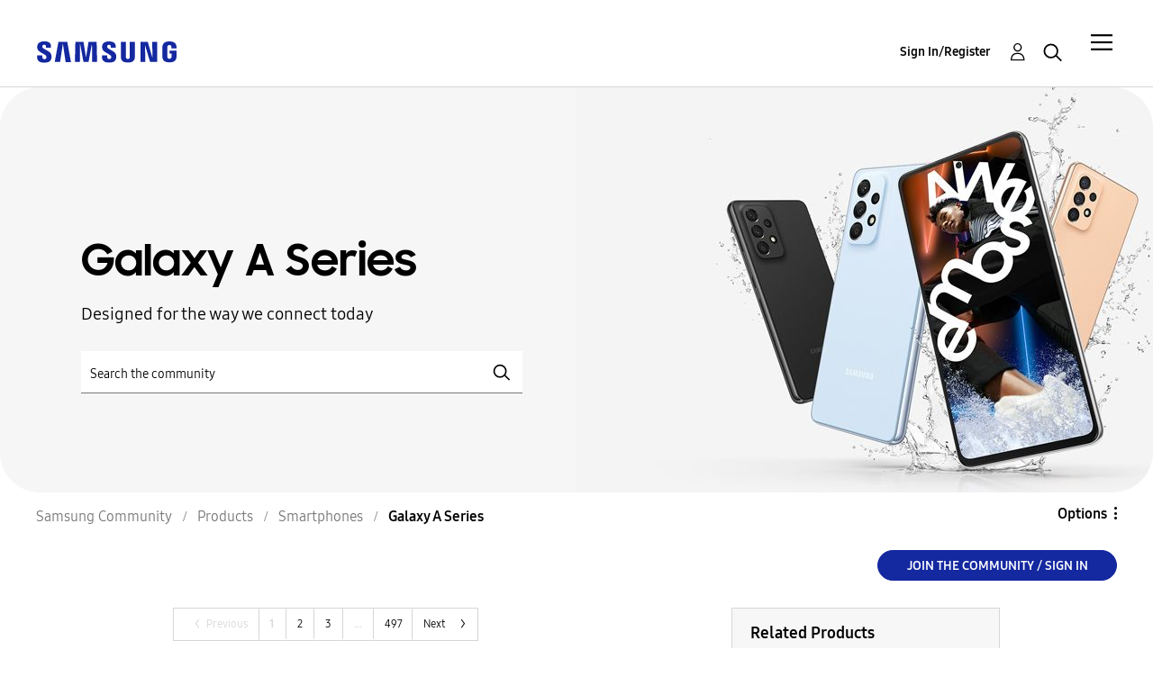

--- FILE ---
content_type: text/html;charset=UTF-8
request_url: https://eu.community.samsung.com/t5/galaxy-a-series/bd-p/galaxy-a-uk
body_size: 43843
content:
<!DOCTYPE html><html prefix="og: http://ogp.me/ns#" dir="ltr" lang="en" class="no-js">
	<head>
	
	<title>
	Galaxy A
</title>
	
	
	<meta name="google-site-verification" content="TqgVKuG8aJjLvLxK0cAEvGLnkdsxu0ZvhYu1jBl6tag" />
<script src="//assets.adobedtm.com/b738a4af9394/5bb4cd16522b/launch-3bcb02614775.min.js" async="async"></script>
<script type="text/javascript">
    /*** CONFIG SECTION ***/
    /*Link Tracking Config */
    s.trackDownloadLink = false;
    s.trackExternalLinks = false;
    s.trackInlineStats = false;
    s.linkDownloadFileTypes = 'exe,zip,wav,mp3,mov,mpg,avi,wmv,doc,pdf,xls';
    s.linkInternalFilters = 'javascript:,.,/';
    s.linkLeaveQueryString = false;
    s.linkTrackVars = 'None';
    s.linkTrackEvent = 'None';

    /* Plugin Config */
    s.usePlugins = true;
    function s_doPlugins(s) {
        s.campaign = s.getQueryParam('cid');
    }
    s.doPlugins = s_doPlugins;
</script>


	
	
	
	<meta content="Designed for the way we connect today" name="description"/><meta content="width=device-width, initial-scale=1.0, user-scalable=yes" name="viewport"/><meta content="2026-01-18T00:18:17+01:00" itemprop="dateModified"/><meta content="text/html; charset=UTF-8" http-equiv="Content-Type"/><link href="https://eu.community.samsung.com/t5/galaxy-a-series/bd-p/galaxy-a-uk" rel="canonical"/>
	<meta content="https://eu.community.samsung.com/t5/image/serverpage/image-id/845583i5E61378C8B1F8A02" property="og:image"/><meta content="website" property="og:type"/><meta content="https://eu.community.samsung.com/t5/galaxy-a-series/bd-p/galaxy-a-uk" property="og:url"/><meta content="Designed for the way we connect today" property="og:description"/><meta content="Galaxy A" property="og:title"/>
	
	
		<link class="lia-link-navigation hidden live-links" title="Galaxy A Series topics" type="application/rss+xml" rel="alternate" id="link" href="/bgros26334/rss/board?board.id=galaxy-a-uk"></link>
	
		<link class="lia-link-navigation hidden live-links" title="All Galaxy A Series posts" type="application/rss+xml" rel="alternate" id="link_0" href="/bgros26334/rss/boardmessages?board.id=galaxy-a-uk"></link>
	

	
	
	    
            	<link href="/skins/2038900/d11f749cd7a4aef8633357f8dde052b5/samsungeu.css" rel="stylesheet" type="text/css"/>
            
	

	
	
	
	
	<meta http-equiv="X-UA-Compatible" content="IE=edge">
<link rel="icon" href="https://eu.community.samsung.com/html/@60965510C8BD7B106E337761E5BD18F7/assets/faviconIII.png"/>
<link rel="apple-touch-icon" href="https://eu.community.samsung.com/html/@ED2791580C909ADA4D33A4C53B14D58C/assets/favicon-app.gif"/>

<script type="application/ld+json">
{
  "@context": "http://schema.org",
  "@type": "WebSite",
  "name" : "Samsung Community",
  "alternateName" : "Samsung Members Community",
  "url": "https://eu.community.samsung.com/",
  "potentialAction": {
    "@type": "SearchAction",
    "target": "https://eu.community.samsung.com/t5/forums/searchpage/tab/message?q={search_term_string}",
    "query-input": "required name=search_term_string"
  }
}
</script> 

<!-- DEBUG Values: nodeType= board // redirectUrl: https://contents.samsungmembers.com/share/redirect.html?dl=activity/community/popup?categoryId=galaxy-a-uk&amp;src=weptoapp // showWebToAppBanner: false // isMobile: false // deviceBrand: robot // countryForCurrentUser: us // tlcId: uk -->

<script type="text/javascript">
   var __dispatched__ = {}; //Map of previously dispatched preference levels
    /*
    First step is to register with the CM API to receive callbacks when a preference
    update occurs. You must wait for the CM API (PrivacyManagerAPI object) to exist
    on the page before registering.
    */
   var __i__ =
      self.postMessage &&
      setInterval(function () {
         if (self.PrivacyManagerAPI && __i__) {
            var apiObject = { PrivacyManagerAPI: { action: 'getConsentDecision', timestamp: new Date().getTime(), self: self.location.host } };
            self.top.postMessage(JSON.stringify(apiObject), '*');
            __i__ = clearInterval(__i__);
         }
      }, 50);
    /*
    Callbacks will occur in the form of a PostMessage event. This code listens for
    the appropriately formatted PostMessage event, gets the new consent decision,
    and then pushes the events into the GTM framework. Once the event is submitted,
    that consent decision is marked in the 'dispatched' map so it does not occur
    more than once.
    */
   self.addEventListener('message', function (e, d) {
      try {
         if (e.data && (d = JSON.parse(e.data)) && (d = d.PrivacyManagerAPI) && d.capabilities && d.action == 'getConsentDecision') {
            var newDecision = self.PrivacyManagerAPI.callApi('getGDPRConsentDecision', self.location.host).consentDecision;
            newDecision &&
               newDecision.forEach(function (label) {
                  if (!__dispatched__[label]) {
                     self.dataLayer && self.dataLayer.push({ event: `GDPR Pref Allows ` + label });
                     __dispatched__[label] = 1;
                  }
               });
         }
      } catch (xx) {
         /** not a cm api message **/
      }
   });
</script>

<script type="text/javascript" src="/t5/scripts/EAA19129A1248A19BBE86A06A73AF336/lia-scripts-head-min.js"></script><script language="javascript" type="text/javascript">
<!--
window.FileAPI = { jsPath: '/html/assets/js/vendor/ng-file-upload-shim/' };
LITHIUM.PrefetchData = {"Components":{},"commonResults":{}};
LITHIUM.DEBUG = false;
LITHIUM.CommunityJsonObject = {
  "Validation" : {
    "image.description" : {
      "min" : 0,
      "max" : 1000,
      "isoneof" : [ ],
      "type" : "string"
    },
    "tkb.toc_maximum_heading_level" : {
      "min" : 1,
      "max" : 6,
      "isoneof" : [ ],
      "type" : "integer"
    },
    "tkb.toc_heading_list_style" : {
      "min" : 0,
      "max" : 50,
      "isoneof" : [
        "disc",
        "circle",
        "square",
        "none"
      ],
      "type" : "string"
    },
    "blog.toc_maximum_heading_level" : {
      "min" : 1,
      "max" : 6,
      "isoneof" : [ ],
      "type" : "integer"
    },
    "tkb.toc_heading_indent" : {
      "min" : 5,
      "max" : 50,
      "isoneof" : [ ],
      "type" : "integer"
    },
    "blog.toc_heading_indent" : {
      "min" : 5,
      "max" : 50,
      "isoneof" : [ ],
      "type" : "integer"
    },
    "blog.toc_heading_list_style" : {
      "min" : 0,
      "max" : 50,
      "isoneof" : [
        "disc",
        "circle",
        "square",
        "none"
      ],
      "type" : "string"
    }
  },
  "User" : {
    "settings" : {
      "imageupload.legal_file_extensions" : "*.jpg;*.JPG;*.jpeg;*.JPEG;*.gif;*.GIF;*.png;*.PNG;",
      "config.enable_avatar" : true,
      "integratedprofile.show_klout_score" : true,
      "layout.sort_view_by_last_post_date" : false,
      "layout.friendly_dates_enabled" : true,
      "profileplus.allow.anonymous.scorebox" : false,
      "tkb.message_sort_default" : "topicPublishDate",
      "layout.format_pattern_date" : "dd-MM-yyyy",
      "config.require_search_before_post" : "off",
      "isUserLinked" : false,
      "integratedprofile.cta_add_topics_dismissal_timestamp" : -1,
      "layout.message_body_image_max_size" : 1000,
      "profileplus.everyone" : false,
      "integratedprofile.cta_connect_wide_dismissal_timestamp" : -1,
      "blog.toc_maximum_heading_level" : "",
      "integratedprofile.hide_social_networks" : false,
      "blog.toc_heading_indent" : "",
      "contest.entries_per_page_num" : 20,
      "layout.messages_per_page_linear" : 20,
      "integratedprofile.cta_manage_topics_dismissal_timestamp" : -1,
      "profile.shared_profile_test_group" : false,
      "integratedprofile.cta_personalized_feed_dismissal_timestamp" : -1,
      "integratedprofile.curated_feed_size" : 10,
      "contest.one_kudo_per_contest" : false,
      "integratedprofile.enable_social_networks" : false,
      "integratedprofile.my_interests_dismissal_timestamp" : -1,
      "profile.language" : "en-gb",
      "layout.friendly_dates_max_age_days" : 31,
      "layout.threading_order" : "thread_ascending",
      "blog.toc_heading_list_style" : "disc",
      "useRecService" : false,
      "layout.module_welcome" : "<h2>Smartphones<\/h2>\r\n<h3>Being smart with Smartphones: share your smartphones advice, experiences, ideas and questions<\/h3>",
      "imageupload.max_uploaded_images_per_upload" : 100,
      "imageupload.max_uploaded_images_per_user" : 5000,
      "integratedprofile.connect_mode" : "",
      "tkb.toc_maximum_heading_level" : "",
      "tkb.toc_heading_list_style" : "disc",
      "sharedprofile.show_hovercard_score" : true,
      "config.search_before_post_scope" : "container",
      "tkb.toc_heading_indent" : "",
      "p13n.cta.recommendations_feed_dismissal_timestamp" : -1,
      "imageupload.max_file_size" : 10024,
      "layout.show_batch_checkboxes" : false,
      "integratedprofile.cta_connect_slim_dismissal_timestamp" : -1
    },
    "isAnonymous" : true,
    "policies" : {
      "image-upload.process-and-remove-exif-metadata" : true
    },
    "registered" : false,
    "emailRef" : "",
    "id" : -1,
    "login" : "Anonymous User"
  },
  "Server" : {
    "communityPrefix" : "/bgros26334",
    "nodeChangeTimeStamp" : 1768702781509,
    "tapestryPrefix" : "/t5",
    "deviceMode" : "DESKTOP",
    "responsiveDeviceMode" : "DESKTOP",
    "membershipChangeTimeStamp" : "0",
    "version" : "25.3",
    "branch" : "25.3-release",
    "showTextKeys" : false
  },
  "Config" : {
    "phase" : "prod",
    "integratedprofile.cta.reprompt.delay" : 30,
    "profileplus.tracking" : {
      "profileplus.tracking.enable" : false,
      "profileplus.tracking.click.enable" : false,
      "profileplus.tracking.impression.enable" : false
    },
    "app.revision" : "2505141626-s6aebf80139-b103",
    "navigation.manager.community.structure.limit" : "1000"
  },
  "Activity" : {
    "Results" : [
      {
        "name" : "UserUpdated",
        "user" : {
          "uid" : -1,
          "login" : "Anonymous User"
        }
      }
    ]
  },
  "NodeContainer" : {
    "viewHref" : "https://eu.community.samsung.com/t5/smartphones/ct-p/smartphones-uk",
    "description" : "Being smart with Smartphones: share your smartphones advice, experiences, ideas and questions",
    "id" : "smartphones-uk",
    "shortTitle" : "Smartphones",
    "title" : "Smartphones",
    "nodeType" : "category"
  },
  "Page" : {
    "skins" : [
      "samsungeu",
      "samsung_base_skin",
      "theme_support",
      "theme_base",
      "responsive_peak"
    ],
    "authUrls" : {
      "loginUrl" : "/t5/custom/page/page-id/SsoLoginPage?referer=https%3A%2F%2Feu.community.samsung.com%2Ft5%2Fgalaxy-a-series%2Fbd-p%2Fgalaxy-a-uk",
      "loginUrlNotRegistered" : "/t5/custom/page/page-id/SsoLoginPage?redirectreason=notregistered&referer=https%3A%2F%2Feu.community.samsung.com%2Ft5%2Fgalaxy-a-series%2Fbd-p%2Fgalaxy-a-uk",
      "loginUrlNotRegisteredDestTpl" : "/t5/custom/page/page-id/SsoLoginPage?redirectreason=notregistered&referer=%7B%7BdestUrl%7D%7D"
    },
    "name" : "ForumPage",
    "rtl" : false,
    "object" : {
      "viewHref" : "/t5/galaxy-a-series/bd-p/galaxy-a-uk",
      "id" : "galaxy-a-uk",
      "page" : "ForumPage",
      "type" : "Board"
    }
  },
  "WebTracking" : {
    "Activities" : { },
    "path" : "Community:Samsung Community/Category:Samsung Community/Category:Products/Category:Smartphones/Board:Galaxy A Series"
  },
  "Feedback" : {
    "targeted" : { }
  },
  "Seo" : {
    "markerEscaping" : {
      "pathElement" : {
        "prefix" : "@",
        "match" : "^[0-9][0-9]$"
      },
      "enabled" : false
    }
  },
  "TopLevelNode" : {
    "viewHref" : "https://eu.community.samsung.com/t5/english/ct-p/uk",
    "description" : "Join the conversation",
    "id" : "uk",
    "shortTitle" : "Samsung Community",
    "title" : "English",
    "nodeType" : "category"
  },
  "Community" : {
    "viewHref" : "https://eu.community.samsung.com/",
    "integratedprofile.lang_code" : "en",
    "integratedprofile.country_code" : "US",
    "id" : "bgros26334",
    "shortTitle" : "Samsung Community",
    "title" : "Samsung Community"
  },
  "CoreNode" : {
    "conversationStyle" : "forum",
    "viewHref" : "https://eu.community.samsung.com/t5/galaxy-a-series/bd-p/galaxy-a-uk",
    "settings" : { },
    "description" : "Designed for the way we connect today",
    "id" : "galaxy-a-uk",
    "shortTitle" : "Galaxy A Series",
    "title" : "Galaxy A Series",
    "nodeType" : "Board",
    "ancestors" : [
      {
        "viewHref" : "https://eu.community.samsung.com/t5/smartphones/ct-p/smartphones-uk",
        "description" : "Being smart with Smartphones: share your smartphones advice, experiences, ideas and questions",
        "id" : "smartphones-uk",
        "shortTitle" : "Smartphones",
        "title" : "Smartphones",
        "nodeType" : "category"
      },
      {
        "viewHref" : "https://eu.community.samsung.com/t5/products/ct-p/product-cat-uk",
        "description" : "",
        "id" : "product-cat-uk",
        "shortTitle" : "Products",
        "title" : "Products",
        "nodeType" : "category"
      },
      {
        "viewHref" : "https://eu.community.samsung.com/t5/english/ct-p/uk",
        "description" : "Join the conversation",
        "id" : "uk",
        "shortTitle" : "Samsung Community",
        "title" : "English",
        "nodeType" : "category"
      },
      {
        "viewHref" : "https://eu.community.samsung.com/",
        "description" : "where technology lovers and Samsung connect to defy barriers and create the new connected world",
        "id" : "bgros26334",
        "shortTitle" : "Samsung Community",
        "title" : "Samsung Community",
        "nodeType" : "Community"
      }
    ]
  }
};
LITHIUM.Components.RENDER_URL = "/t5/util/componentrenderpage/component-id/#{component-id}?render_behavior=raw";
LITHIUM.Components.ORIGINAL_PAGE_NAME = 'forums/ForumPage';
LITHIUM.Components.ORIGINAL_PAGE_ID = 'ForumPage';
LITHIUM.Components.ORIGINAL_PAGE_CONTEXT = '[base64]..';
LITHIUM.Css = {
  "BASE_DEFERRED_IMAGE" : "lia-deferred-image",
  "BASE_BUTTON" : "lia-button",
  "BASE_SPOILER_CONTAINER" : "lia-spoiler-container",
  "BASE_TABS_INACTIVE" : "lia-tabs-inactive",
  "BASE_TABS_ACTIVE" : "lia-tabs-active",
  "BASE_AJAX_REMOVE_HIGHLIGHT" : "lia-ajax-remove-highlight",
  "BASE_FEEDBACK_SCROLL_TO" : "lia-feedback-scroll-to",
  "BASE_FORM_FIELD_VALIDATING" : "lia-form-field-validating",
  "BASE_FORM_ERROR_TEXT" : "lia-form-error-text",
  "BASE_FEEDBACK_INLINE_ALERT" : "lia-panel-feedback-inline-alert",
  "BASE_BUTTON_OVERLAY" : "lia-button-overlay",
  "BASE_TABS_STANDARD" : "lia-tabs-standard",
  "BASE_AJAX_INDETERMINATE_LOADER_BAR" : "lia-ajax-indeterminate-loader-bar",
  "BASE_AJAX_SUCCESS_HIGHLIGHT" : "lia-ajax-success-highlight",
  "BASE_CONTENT" : "lia-content",
  "BASE_JS_HIDDEN" : "lia-js-hidden",
  "BASE_AJAX_LOADER_CONTENT_OVERLAY" : "lia-ajax-loader-content-overlay",
  "BASE_FORM_FIELD_SUCCESS" : "lia-form-field-success",
  "BASE_FORM_WARNING_TEXT" : "lia-form-warning-text",
  "BASE_FORM_FIELDSET_CONTENT_WRAPPER" : "lia-form-fieldset-content-wrapper",
  "BASE_AJAX_LOADER_OVERLAY_TYPE" : "lia-ajax-overlay-loader",
  "BASE_FORM_FIELD_ERROR" : "lia-form-field-error",
  "BASE_SPOILER_CONTENT" : "lia-spoiler-content",
  "BASE_FORM_SUBMITTING" : "lia-form-submitting",
  "BASE_EFFECT_HIGHLIGHT_START" : "lia-effect-highlight-start",
  "BASE_FORM_FIELD_ERROR_NO_FOCUS" : "lia-form-field-error-no-focus",
  "BASE_EFFECT_HIGHLIGHT_END" : "lia-effect-highlight-end",
  "BASE_SPOILER_LINK" : "lia-spoiler-link",
  "BASE_DISABLED" : "lia-link-disabled",
  "FACEBOOK_LOGOUT" : "lia-component-users-action-logout",
  "FACEBOOK_SWITCH_USER" : "lia-component-admin-action-switch-user",
  "BASE_FORM_FIELD_WARNING" : "lia-form-field-warning",
  "BASE_AJAX_LOADER_FEEDBACK" : "lia-ajax-loader-feedback",
  "BASE_AJAX_LOADER_OVERLAY" : "lia-ajax-loader-overlay",
  "BASE_LAZY_LOAD" : "lia-lazy-load"
};
LITHIUM.noConflict = true;
LITHIUM.useCheckOnline = false;
LITHIUM.RenderedScripts = [
  "jquery.ui.mouse.js",
  "jquery.ui.position.js",
  "jquery.ajax-cache-response-1.0.js",
  "SurveyLauncher.js",
  "LiModernizr.js",
  "jquery.tools.tooltip-1.2.6.js",
  "PartialRenderProxy.js",
  "jquery.json-2.6.0.js",
  "ElementMethods.js",
  "json2.js",
  "Throttle.js",
  "Tooltip.js",
  "prism.js",
  "Cache.js",
  "Sandbox.js",
  "jquery.effects.core.js",
  "AutoComplete.js",
  "jquery.lithium-selector-extensions.js",
  "OoyalaPlayer.js",
  "jquery.delayToggle-1.0.js",
  "jquery.placeholder-2.0.7.js",
  "ForceLithiumJQuery.js",
  "Lithium.js",
  "Events.js",
  "Video.js",
  "jquery.position-toggle-1.0.js",
  "SearchAutoCompleteToggle.js",
  "ActiveCast3.js",
  "UserListActual.js",
  "CustomEvent.js",
  "jquery.ui.core.js",
  "jquery.ui.dialog.js",
  "jquery.fileupload.js",
  "Forms.js",
  "Globals.js",
  "jquery.ui.widget.js",
  "SpoilerToggle.js",
  "jquery.viewport-1.0.js",
  "jquery.tmpl-1.1.1.js",
  "PolyfillsAll.js",
  "UserNavigation2.js",
  "InformationBox.js",
  "jquery.appear-1.1.1.js",
  "SearchForm.js",
  "jquery.ui.resizable.js",
  "jquery.js",
  "jquery.effects.slide.js",
  "jquery.scrollTo.js",
  "HelpIcon.js",
  "DropDownMenu.js",
  "jquery.css-data-1.0.js",
  "NoConflict.js",
  "DataHandler.js",
  "DeferredImages.js",
  "ElementQueries.js",
  "Loader.js",
  "AjaxSupport.js",
  "Dialog.js",
  "jquery.ui.draggable.js",
  "jquery.hoverIntent-r6.js",
  "Placeholder.js",
  "jquery.iframe-shim-1.0.js",
  "Text.js",
  "DropDownMenuVisibilityHandler.js",
  "Auth.js",
  "MessageListActual.js",
  "jquery.blockui.js",
  "jquery.clone-position-1.0.js",
  "Namespace.js",
  "DynamicPager.js",
  "jquery.function-utils-1.0.js",
  "ResizeSensor.js",
  "Components.js",
  "AjaxFeedback.js",
  "jquery.iframe-transport.js",
  "jquery.autocomplete.js"
];// -->
</script><script type="text/javascript" src="/t5/scripts/D60EB96AE5FF670ED274F16ABB044ABD/lia-scripts-head-min.js"></script></head>
	<body class="lia-board lia-user-status-anonymous ForumPage lia-body" id="lia-body">
	
	
	<div id="7E4-178-4" class="ServiceNodeInfoHeader">
</div>
	
	
	
	

	<div class="lia-page">
		<center>
			
				


					
	
	<div class="MinimumWidthContainer">
		<div class="min-width-wrapper">
			<div class="min-width">		
				
						<div class="lia-content">
                            
							
							
							
		
	<div class="lia-quilt lia-quilt-forum-page-custom-content lia-quilt-layout-samsung-basic-category lia-top-quilt">
	<div class="lia-quilt-row lia-quilt-row-header-row">
		<div class="lia-quilt-column lia-quilt-column-24 lia-quilt-column-single lia-quilt-column-common-header">
			<div class="lia-quilt-column-alley lia-quilt-column-alley-single">
	
		
			<div class="lia-quilt lia-quilt-header lia-quilt-layout-samsung-header lia-component-quilt-header">
	<div class="lia-quilt-row lia-quilt-row-main-row">
		<div class="lia-quilt-column lia-quilt-column-24 lia-quilt-column-single lia-quilt-column-main-header">
			<div class="lia-quilt-column-alley lia-quilt-column-alley-single">
	
		
			
<header class="samsung-global-nav-bar">
  <div class="samsung-global-nav-bar-wrapper">
    <div class="eyebrow">
        <ul>
        </ul>
    </div>
    <div class="main">
        <div class="logo">
            <a href="/t5/english/ct-p/uk" title="English"><img src="https://eu.community.samsung.com/html/@B719C7CC9CA88F71D5DF01B7AA00093B/assets/logo_samsung.svg" title="English" /></a>
        </div>
        <div class="actions">
<div class="slideout-nav">
<div class="lia-slide-out-nav-menu lia-component-common-widget-slide-out-nav-menu">
    <button li-bindable="" li-common-element-hook="navMenuTriggerElement" class="lia-slide-menu-trigger lia-slide-out-nav-menu-wrapper">
        <div ng-non-bindable="" class="lia-slide-out-nav-menu-title">
            Community
        </div>
    </button>
    <li:common-slide-menu li-bindable="" trigger-element="navMenuTriggerElement" li-direction="right" style="display:none">
        <div class="lia-quilt lia-quilt-navigation-slide-out-menu lia-quilt-layout-one-column">
	<div class="lia-quilt-row lia-quilt-row-header">
		<div class="lia-quilt-column lia-quilt-column-24 lia-quilt-column-single lia-quilt-column-common-header lia-mark-empty">
			
		</div>
	</div><div class="lia-quilt-row lia-quilt-row-main">
		<div class="lia-quilt-column lia-quilt-column-24 lia-quilt-column-single lia-quilt-column-main-content">
			<div class="lia-quilt-column-alley lia-quilt-column-alley-single">
	
		
			<li:community-navigation class="lia-component-community-widget-navigation" li-bindable="" li-instance="0" componentId="community.widget.navigation" mode="default"></li:community-navigation>
		
	
	
</div>
		</div>
	</div><div class="lia-quilt-row lia-quilt-row-teasers">
		<div class="lia-quilt-column lia-quilt-column-24 lia-quilt-column-single lia-quilt-column-teasers-content lia-mark-empty">
			
		</div>
	</div><div class="lia-quilt-row lia-quilt-row-footer">
		<div class="lia-quilt-column lia-quilt-column-24 lia-quilt-column-single lia-quilt-column-common-footer lia-mark-empty">
			
		</div>
	</div>
</div>
    </li:common-slide-menu>
</div>          </div>            <div class="links">
                <ul>
                </ul>
            </div>
        </div>
        <div class="header-user">
<!-- START: users.action.login@override for SSO -->


<!-- ssoUrl: /t5/custom/page/page-id/SsoLoginPage?referer=https%3A%2F%2Feu.community.samsung.com%2Ft5%2Fgalaxy-a-series%2Fbd-p%2Fgalaxy-a-uk -->
<!-- countryCodeParamName: countryCode -->
<!-- countryCodeParamValue: GB -->
<!-- localeParamName: locale -->
<!-- localeParamValue: en-gb -->
<!-- finalSsoUrl: /t5/custom/page/page-id/SsoLoginPage?referer=https%3A%2F%2Feu.community.samsung.com%2Ft5%2Fgalaxy-a-series%2Fbd-p%2Fgalaxy-a-uk&amp;countryCode=GB&amp;locale=en-gb -->
<a class="lia-link-navigation login-link lia-component-users-action-login" rel="nofollow" id="registrationPageV2" href="/t5/custom/page/page-id/SsoLoginPage?referer=https%3A%2F%2Feu.community.samsung.com%2Ft5%2Fgalaxy-a-series%2Fbd-p%2Fgalaxy-a-uk&amp;countryCode=GB&amp;locale=en-gb">Sign In/Register</a>
<!-- END: users.action.login@override for SSO -->          <ul role="list" id="list_a513cfcd4c54a6" class="lia-list-standard-inline UserNavigation lia-component-common-widget-user-navigation-modern">
	
			
	
		
			
		
			
		
			
		
			<li>
<!-- START: users.action.registration@override for SSO -->

<!-- ssoUrl: /t5/custom/page/page-id/SsoLoginPage?referer=https%3A%2F%2Feu.community.samsung.com%2Ft5%2Fgalaxy-a-series%2Fbd-p%2Fgalaxy-a-uk -->
<!-- countryCodeParamName: countryCode -->
<!-- countryCodeParamValue: GB -->
<!-- localeParamName: locale -->
<!-- localeParamValue: en-gb -->
<!-- finalSsoUrl: /t5/custom/page/page-id/SsoLoginPage?referer=https%3A%2F%2Feu.community.samsung.com%2Ft5%2Fgalaxy-a-series%2Fbd-p%2Fgalaxy-a-uk&amp;countryCode=GB&amp;locale=en-gb -->
<a class="lia-link-navigation registration-link lia-component-users-action-registration" rel="nofollow" id="registrationPageV2" href="/t5/custom/page/page-id/SsoLoginPage?referer=https%3A%2F%2Feu.community.samsung.com%2Ft5%2Fgalaxy-a-series%2Fbd-p%2Fgalaxy-a-uk&amp;countryCode=GB&amp;locale=en-gb">Register</a>
<!-- END: users.action.registration@override for SSO -->
</li>
		
			<li aria-hidden="true"><span class="separator lia-component-common-widget-user-nav-separator-character">.</span></li>
		
			
		
			
		
			<li>
<!-- START: users.action.login@override for SSO -->


<!-- ssoUrl: /t5/custom/page/page-id/SsoLoginPage?referer=https%3A%2F%2Feu.community.samsung.com%2Ft5%2Fgalaxy-a-series%2Fbd-p%2Fgalaxy-a-uk -->
<!-- countryCodeParamName: countryCode -->
<!-- countryCodeParamValue: GB -->
<!-- localeParamName: locale -->
<!-- localeParamValue: en-gb -->
<!-- finalSsoUrl: /t5/custom/page/page-id/SsoLoginPage?referer=https%3A%2F%2Feu.community.samsung.com%2Ft5%2Fgalaxy-a-series%2Fbd-p%2Fgalaxy-a-uk&amp;countryCode=GB&amp;locale=en-gb -->
<a class="lia-link-navigation login-link lia-component-users-action-login" rel="nofollow" id="registrationPageV2" href="/t5/custom/page/page-id/SsoLoginPage?referer=https%3A%2F%2Feu.community.samsung.com%2Ft5%2Fgalaxy-a-series%2Fbd-p%2Fgalaxy-a-uk&amp;countryCode=GB&amp;locale=en-gb">Sign In/Register</a>
<!-- END: users.action.login@override for SSO -->
</li>
		
			<li><!-- START: users.action.logout@override for SSO  -->
<!-- END: users.action.logout@override for SSO --></li>
		
			<li aria-hidden="true"><span class="separator lia-component-common-widget-user-nav-separator-character">.</span></li>
		
			
		
			
		
			<li role="listitem"><a class="lia-link-navigation faq-link lia-component-help-action-faq" id="faqPage_a513cfcd4c54a6" href="/t5/help/faqpage">Help</a></li>
		
			
		
			
		
	
	

		
</ul></div>
          <div class="header-search">
            <img src="/html/assets/Icon_Search_24px.svg" alt="search icon">
          </div>
        </div>
    </div>
        <div class="search-modal">
          <a href="#" class="close-modal-search">Close</a>
          <div>
            <h3>What are you looking for?</h3>
<div id="lia-searchformV32_a513cfcd68337e" class="SearchForm lia-search-form-wrapper lia-mode-default lia-component-common-widget-search-form">
	

	
		<div class="lia-inline-ajax-feedback">
			<div class="AjaxFeedback" id="ajaxfeedback_a513cfcd68337e"></div>
			
	

	

		</div>

	

	
		<div id="searchautocompletetoggle_a513cfcd68337e">	
	
		

	
		<div class="lia-inline-ajax-feedback">
			<div class="AjaxFeedback" id="ajaxfeedback_a513cfcd68337e_0"></div>
			
	

	

		</div>

	

	
			
            <form enctype="multipart/form-data" class="lia-form lia-form-inline SearchForm" action="https://eu.community.samsung.com/t5/forums/forumpage.searchformv32.form.form" method="post" id="form_a513cfcd68337e" name="form_a513cfcd68337e"><div class="t-invisible"><input value="board-id/galaxy-a-uk" name="t:ac" type="hidden"></input><input value="search/contributions/page" name="t:cp" type="hidden"></input><input value="[base64]" name="lia-form-context" type="hidden"></input><input value="ForumPage:board-id/galaxy-a-uk:searchformv32.form:" name="liaFormContentKey" type="hidden"></input><input value="5DI9GWMef1Esyz275vuiiOExwpQ=:H4sIAAAAAAAAALVSTU7CQBR+krAixkj0BrptjcpCMSbERGKCSmxcm+kwlGrbqTOvFDYexRMYL8HCnXfwAG5dubDtFKxgYgu4mrzvm3w/M+/pHcphHQ4kI4L2dMo9FLYZoM09qbeJxQ4V0+XC7e/tamqyBPEChwgbh1JAjQtLIz6hPaYh8ZlEMaxplAvm2KZmEsm0hhmBhOKpzZzOlsEw8LevR5W3zZfPEqy0oJIYc+eCuAyh2rolfaI7xLN0I8rjWfWBj7CuzJvf5osmbxRN3hacMimNwHRtKSOr0XNnv/vx+FoCGPjhMRzljhNLYHrEt9kA5T08ACCsKvREoYuqxqLl8BLO84q4UcMITcG49y/QOGs1pYyESl5p6V6qwRW086rinVmoxMZsiZud/zBUTc6gmVc4kExkJafmcYG1GM9+wfIsCkf2OP54hal5EjnG54z8h0XhjfcF7wQUs5Kz0GTjU2rOjc/llTT4Au07pDOcBQAA" name="t:formdata" type="hidden"></input></div>
	
	

	

	

	
		<div class="lia-inline-ajax-feedback">
			<div class="AjaxFeedback" id="feedback_a513cfcd68337e"></div>
			
	

	

		</div>

	

	

	

	


	
	<input value="erEHGE5l6aFn_-1" name="ticket" type="hidden"></input>
	
	<input value="form_a513cfcd68337e" id="form_UIDform_a513cfcd68337e" name="form_UID" type="hidden"></input>
	<input value="" id="form_instance_keyform_a513cfcd68337e" name="form_instance_key" type="hidden"></input>
	
                

                
                    
                        <span class="lia-search-granularity-wrapper">
                            <select title="Search Granularity" class="lia-search-form-granularity search-granularity" aria-label="Search Granularity" id="searchGranularity_a513cfcd68337e" name="searchGranularity"><option title="All community" value="uk|category">All community</option><option title="This category" value="smartphones-uk|category">This category</option><option title="This board" selected="selected" value="galaxy-a-uk|forum-board">This board</option><option title="Knowledge base" value="tkb|tkb">Knowledge base</option><option title="Users" value="user|user">Users</option></select>
                        </span>
                    
                

                <span class="lia-search-input-wrapper">
                    <span class="lia-search-input-field">
                        <span class="lia-button-wrapper lia-button-wrapper-secondary lia-button-wrapper-searchForm-action"><input value="searchForm" name="submitContextX" type="hidden"></input><input class="lia-button lia-button-secondary lia-button-searchForm-action" value="Search" id="submitContext_a513cfcd68337e" name="submitContext" type="submit"></input></span>

                        <input placeholder="Search the community" aria-label="Search" title="Search" class="lia-form-type-text lia-autocomplete-input search-input lia-search-input-message" value="" id="messageSearchField_a513cfcd68337e_0" name="messageSearchField" type="text"></input>
                        <input placeholder="Search the community" aria-label="Search" title="Search" class="lia-form-type-text lia-autocomplete-input search-input lia-search-input-tkb-article lia-js-hidden" value="" id="messageSearchField_a513cfcd68337e_1" name="messageSearchField_0" type="text"></input>
                        

	
		<input placeholder="Search all content" ng-non-bindable="" title="Enter a user name or rank" class="lia-form-type-text UserSearchField lia-search-input-user search-input lia-js-hidden lia-autocomplete-input" aria-label="Enter a user name or rank" value="" id="userSearchField_a513cfcd68337e" name="userSearchField" type="text"></input>
	

	


                        <input placeholder="Enter a keyword to search within the private messages" title="Enter a search word" class="lia-form-type-text NoteSearchField lia-search-input-note search-input lia-js-hidden lia-autocomplete-input" aria-label="Enter a search word" value="" id="noteSearchField_a513cfcd68337e_0" name="noteSearchField" type="text"></input>
						<input title="Enter a search word" class="lia-form-type-text ProductSearchField lia-search-input-product search-input lia-js-hidden lia-autocomplete-input" aria-label="Enter a search word" value="" id="productSearchField_a513cfcd68337e" name="productSearchField" type="text"></input>
                        <input class="lia-as-search-action-id" name="as-search-action-id" type="hidden"></input>
                    </span>
                </span>
                

                <span class="lia-cancel-search">cancel</span>

                
            
</form>
		
			<div class="search-autocomplete-toggle-link lia-js-hidden">
				<span>
					<a class="lia-link-navigation auto-complete-toggle-on lia-component-search-action-enable-auto-complete" rel="nofollow" id="enableAutoComplete_a513cfcd68337e" href="https://eu.community.samsung.com/t5/forums/forumpage.enableautocomplete:enableautocomplete?t:ac=board-id/galaxy-a-uk&amp;t:cp=action/contributions/searchactions&amp;ticket=erEHGE5l6aFn_-1">Turn on suggestions</a>					
					<span class="HelpIcon">
	<a class="lia-link-navigation help-icon lia-tooltip-trigger" role="button" aria-label="Help Icon" id="link_a513cfcd68337e" href="#"><span class="lia-img-icon-help lia-fa-icon lia-fa-help lia-fa" alt="Auto-suggest helps you quickly narrow down your search results by suggesting possible matches as you type." aria-label="Help Icon" role="img" id="display_a513cfcd68337e"></span></a><div role="alertdialog" class="lia-content lia-tooltip-pos-bottom-left lia-panel-tooltip-wrapper" id="link_a513cfcd68337e_0-tooltip-element"><div class="lia-tooltip-arrow"></div><div class="lia-panel-tooltip"><div class="content">Auto-suggest helps you quickly narrow down your search results by suggesting possible matches as you type.</div></div></div>
</span>
				</span>
			</div>
		

	

	

	
	
	
</div>
		
	<div class="spell-check-showing-result">
		Showing results for <span class="lia-link-navigation show-results-for-link lia-link-disabled" aria-disabled="true" id="showingResult_a513cfcd68337e"></span>
		

	</div>
	<div>
		
		<span class="spell-check-search-instead">
			Search instead for <a class="lia-link-navigation search-instead-for-link" rel="nofollow" id="searchInstead_a513cfcd68337e" href="#"></a>
		</span>

	</div>
	<div class="spell-check-do-you-mean lia-component-search-widget-spellcheck">
		Did you mean: <a class="lia-link-navigation do-you-mean-link" rel="nofollow" id="doYouMean_a513cfcd68337e" href="#"></a>
	</div>

	

	

	


	
</div>          </div>
        </div>
</header>


		
			
		
	
	
</div>
		</div>
	</div><div class="lia-quilt-row lia-quilt-row-hero">
		<div class="lia-quilt-column lia-quilt-column-24 lia-quilt-column-single lia-quilt-column-hero">
			<div class="lia-quilt-column-alley lia-quilt-column-alley-single">
	
		
			


<div class="samsung-hero layout-hero split light background-image   split" style=background-image:url(&#39;https://eu.community.samsung.com/t5/image/serverpage/image-id/1079615iFD94F120A8E94627&#39;)>
    <section>
        <div class="samsung-hero-content split split light">
                    <h1 class="split ">Galaxy A Series<br/></h1>
                    <p>Designed for the way we connect today</p>
<div id="lia-searchformV32_a513cfced23900" class="SearchForm lia-search-form-wrapper lia-mode-default lia-component-common-widget-search-form">
	

	
		<div class="lia-inline-ajax-feedback">
			<div class="AjaxFeedback" id="ajaxfeedback_a513cfced23900"></div>
			
	

	

		</div>

	

	
		<div id="searchautocompletetoggle_a513cfced23900">	
	
		

	
		<div class="lia-inline-ajax-feedback">
			<div class="AjaxFeedback" id="ajaxfeedback_a513cfced23900_0"></div>
			
	

	

		</div>

	

	
			
            <form enctype="multipart/form-data" class="lia-form lia-form-inline SearchForm" action="https://eu.community.samsung.com/t5/forums/forumpage.searchformv32.form.form" method="post" id="form_a513cfced23900" name="form_a513cfced23900"><div class="t-invisible"><input value="board-id/galaxy-a-uk" name="t:ac" type="hidden"></input><input value="search/contributions/page" name="t:cp" type="hidden"></input><input value="[base64]" name="lia-form-context" type="hidden"></input><input value="ForumPage:board-id/galaxy-a-uk:searchformv32.form:" name="liaFormContentKey" type="hidden"></input><input value="5DI9GWMef1Esyz275vuiiOExwpQ=:H4sIAAAAAAAAALVSTU7CQBR+krAixkj0BrptjcpCMSbERGKCSmxcm+kwlGrbqTOvFDYexRMYL8HCnXfwAG5dubDtFKxgYgu4mrzvm3w/M+/pHcphHQ4kI4L2dMo9FLYZoM09qbeJxQ4V0+XC7e/tamqyBPEChwgbh1JAjQtLIz6hPaYh8ZlEMaxplAvm2KZmEsm0hhmBhOKpzZzOlsEw8LevR5W3zZfPEqy0oJIYc+eCuAyh2rolfaI7xLN0I8rjWfWBj7CuzJvf5osmbxRN3hacMimNwHRtKSOr0XNnv/vx+FoCGPjhMRzljhNLYHrEt9kA5T08ACCsKvREoYuqxqLl8BLO84q4UcMITcG49y/QOGs1pYyESl5p6V6qwRW086rinVmoxMZsiZud/zBUTc6gmVc4kExkJafmcYG1GM9+wfIsCkf2OP54hal5EjnG54z8h0XhjfcF7wQUs5Kz0GTjU2rOjc/llTT4Au07pDOcBQAA" name="t:formdata" type="hidden"></input></div>
	
	

	

	

	
		<div class="lia-inline-ajax-feedback">
			<div class="AjaxFeedback" id="feedback_a513cfced23900"></div>
			
	

	

		</div>

	

	

	

	


	
	<input value="erEHGE5l6aFn_-1" name="ticket" type="hidden"></input>
	
	<input value="form_a513cfced23900" id="form_UIDform_a513cfced23900" name="form_UID" type="hidden"></input>
	<input value="" id="form_instance_keyform_a513cfced23900" name="form_instance_key" type="hidden"></input>
	
                

                
                    
                        <span class="lia-search-granularity-wrapper">
                            <select title="Search Granularity" class="lia-search-form-granularity search-granularity" aria-label="Search Granularity" id="searchGranularity_a513cfced23900" name="searchGranularity"><option title="All community" value="uk|category">All community</option><option title="This category" value="smartphones-uk|category">This category</option><option title="This board" selected="selected" value="galaxy-a-uk|forum-board">This board</option><option title="Knowledge base" value="tkb|tkb">Knowledge base</option><option title="Users" value="user|user">Users</option></select>
                        </span>
                    
                

                <span class="lia-search-input-wrapper">
                    <span class="lia-search-input-field">
                        <span class="lia-button-wrapper lia-button-wrapper-secondary lia-button-wrapper-searchForm-action"><input value="searchForm" name="submitContextX" type="hidden"></input><input class="lia-button lia-button-secondary lia-button-searchForm-action" value="Search" id="submitContext_a513cfced23900" name="submitContext" type="submit"></input></span>

                        <input placeholder="Search the community" aria-label="Search" title="Search" class="lia-form-type-text lia-autocomplete-input search-input lia-search-input-message" value="" id="messageSearchField_a513cfced23900_0" name="messageSearchField" type="text"></input>
                        <input placeholder="Search the community" aria-label="Search" title="Search" class="lia-form-type-text lia-autocomplete-input search-input lia-search-input-tkb-article lia-js-hidden" value="" id="messageSearchField_a513cfced23900_1" name="messageSearchField_0" type="text"></input>
                        

	
		<input placeholder="Search all content" ng-non-bindable="" title="Enter a user name or rank" class="lia-form-type-text UserSearchField lia-search-input-user search-input lia-js-hidden lia-autocomplete-input" aria-label="Enter a user name or rank" value="" id="userSearchField_a513cfced23900" name="userSearchField" type="text"></input>
	

	


                        <input placeholder="Enter a keyword to search within the private messages" title="Enter a search word" class="lia-form-type-text NoteSearchField lia-search-input-note search-input lia-js-hidden lia-autocomplete-input" aria-label="Enter a search word" value="" id="noteSearchField_a513cfced23900_0" name="noteSearchField" type="text"></input>
						<input title="Enter a search word" class="lia-form-type-text ProductSearchField lia-search-input-product search-input lia-js-hidden lia-autocomplete-input" aria-label="Enter a search word" value="" id="productSearchField_a513cfced23900" name="productSearchField" type="text"></input>
                        <input class="lia-as-search-action-id" name="as-search-action-id" type="hidden"></input>
                    </span>
                </span>
                

                <span class="lia-cancel-search">cancel</span>

                
            
</form>
		
			<div class="search-autocomplete-toggle-link lia-js-hidden">
				<span>
					<a class="lia-link-navigation auto-complete-toggle-on lia-component-search-action-enable-auto-complete" rel="nofollow" id="enableAutoComplete_a513cfced23900" href="https://eu.community.samsung.com/t5/forums/forumpage.enableautocomplete:enableautocomplete?t:ac=board-id/galaxy-a-uk&amp;t:cp=action/contributions/searchactions&amp;ticket=erEHGE5l6aFn_-1">Turn on suggestions</a>					
					<span class="HelpIcon">
	<a class="lia-link-navigation help-icon lia-tooltip-trigger" role="button" aria-label="Help Icon" id="link_a513cfced23900" href="#"><span class="lia-img-icon-help lia-fa-icon lia-fa-help lia-fa" alt="Auto-suggest helps you quickly narrow down your search results by suggesting possible matches as you type." aria-label="Help Icon" role="img" id="display_a513cfced23900"></span></a><div role="alertdialog" class="lia-content lia-tooltip-pos-bottom-left lia-panel-tooltip-wrapper" id="link_a513cfced23900_0-tooltip-element"><div class="lia-tooltip-arrow"></div><div class="lia-panel-tooltip"><div class="content">Auto-suggest helps you quickly narrow down your search results by suggesting possible matches as you type.</div></div></div>
</span>
				</span>
			</div>
		

	

	

	
	
	
</div>
		
	<div class="spell-check-showing-result">
		Showing results for <span class="lia-link-navigation show-results-for-link lia-link-disabled" aria-disabled="true" id="showingResult_a513cfced23900"></span>
		

	</div>
	<div>
		
		<span class="spell-check-search-instead">
			Search instead for <a class="lia-link-navigation search-instead-for-link" rel="nofollow" id="searchInstead_a513cfced23900" href="#"></a>
		</span>

	</div>
	<div class="spell-check-do-you-mean lia-component-search-widget-spellcheck">
		Did you mean: <a class="lia-link-navigation do-you-mean-link" rel="nofollow" id="doYouMean_a513cfced23900" href="#"></a>
	</div>

	

	

	


	
</div>
        </div>
            <div class="samsung-hero-feature  ">
            </div>
    </section>
</div>


<style type="text/css">
.samsung-hero .lia-search-granularity-wrapper{
    display:none!important;
}
</style>



		
	
	
</div>
		</div>
	</div><div class="lia-quilt-row lia-quilt-row-breadcrumb">
		<div class="lia-quilt-column lia-quilt-column-24 lia-quilt-column-single lia-quilt-column-breadcrumb">
			<div class="lia-quilt-column-alley lia-quilt-column-alley-single">
	
		
			<div class="BreadCrumb crumb-line lia-breadcrumb lia-component-common-widget-breadcrumb" class="BreadCrumb crumb-line lia-breadcrumb" aria-label="breadcrumbs" role="navigation">
   <ul id="list" class="lia-list-standard-inline" itemscope itemtype="http://schema.org/BreadcrumbList">
         <li class="lia-breadcrumb-node crumb" itemprop="itemListElement" itemscope itemtype="http://schema.org/ListItem">
             <a class="lia-link-navigation crumb-category lia-breadcrumb-category lia-breadcrumb-forum" itemprop="item" href="https://eu.community.samsung.com/t5/english/ct-p/uk">
             <span itemprop="name">Samsung Community</span></a>
             <meta itemprop="position" content="1" />
        </li>
        <li class="lia-breadcrumb-seperator crumb-category lia-breadcrumb-category lia-breadcrumb-forum" aria-hidden="true">
             <span class="separator">:</span>
        </li>
         <li class="lia-breadcrumb-node crumb" itemprop="itemListElement" itemscope itemtype="http://schema.org/ListItem">
             <a class="lia-link-navigation crumb-category lia-breadcrumb-category lia-breadcrumb-forum" itemprop="item" href="https://eu.community.samsung.com/t5/products/ct-p/product-cat-uk">
             <span itemprop="name">Products</span></a>
             <meta itemprop="position" content="2" />
        </li>
        <li class="lia-breadcrumb-seperator crumb-category lia-breadcrumb-category lia-breadcrumb-forum" aria-hidden="true">
             <span class="separator">:</span>
        </li>
         <li class="lia-breadcrumb-node crumb" itemprop="itemListElement" itemscope itemtype="http://schema.org/ListItem">
             <a class="lia-link-navigation crumb-category lia-breadcrumb-category lia-breadcrumb-forum" itemprop="item" href="https://eu.community.samsung.com/t5/smartphones/ct-p/smartphones-uk">
             <span itemprop="name">Smartphones</span></a>
             <meta itemprop="position" content="3" />
        </li>
        <li class="lia-breadcrumb-seperator crumb-category lia-breadcrumb-category lia-breadcrumb-forum" aria-hidden="true">
             <span class="separator">:</span>
        </li>
        <li class="lia-breadcrumb-node crumb final-crumb">
             <span class="lia-link-navigation child-thread lia-link-disabled" itemprop="name">Galaxy A Series</span>
        </li>
    </ul>
</div>

		
			
    <div class="lia-menu-navigation-wrapper lia-js-hidden lia-menu-action lia-page-options lia-component-community-widget-page-options" id="actionMenuDropDown">	
	<div class="lia-menu-navigation">
		<div class="dropdown-default-item"><a title="Show option menu" class="lia-js-menu-opener default-menu-option lia-js-click-menu lia-link-navigation" aria-expanded="false" role="button" aria-label="Options" id="dropDownLink" href="#">Options</a>
			<div class="dropdown-positioning">
				<div class="dropdown-positioning-static">
					
	<ul aria-label="Dropdown menu items" role="list" id="dropdownmenuitems" class="lia-menu-dropdown-items">
		

	
	
		
			
		
			
		
			
		
			
		
			
		
			
		
			<li role="listitem"><span class="lia-link-navigation mark-new-link lia-link-disabled lia-component-forums-action-mark-new" aria-disabled="true" id="markNew">Mark all as new</span></li>
		
			<li role="listitem"><span class="lia-link-navigation mark-read-link lia-link-disabled lia-component-forums-action-mark-read" aria-disabled="true" id="markRead">Mark as read</span></li>
		
			<li aria-hidden="true"><span class="lia-separator lia-component-common-widget-link-separator">
	<span class="lia-separator-post"></span>
	<span class="lia-separator-pre"></span>
</span></li>
		
			
		
			<li role="listitem"><span class="lia-link-navigation addBoardUserFloat lia-link-disabled lia-component-subscriptions-action-add-board-user-float" aria-disabled="true" id="addBoardUserFloat">Float this Board for Current User</span></li>
		
			
		
			<li role="listitem"><span class="lia-link-navigation addBoardUserEmailSubscription lia-link-disabled lia-component-subscriptions-action-add-board-user-email" aria-disabled="true" id="addBoardUserEmailSubscription">Subscribe</span></li>
		
			
		
			<li role="listitem"><span class="lia-link-navigation addBoardUserBookmark lia-link-disabled lia-component-subscriptions-action-add-board-user-bookmark" aria-disabled="true" id="addBoardUserBookmark">Bookmark</span></li>
		
			<li aria-hidden="true"><span class="lia-separator lia-component-common-widget-link-separator">
	<span class="lia-separator-post"></span>
	<span class="lia-separator-pre"></span>
</span></li>
		
			<li role="listitem"><a class="lia-link-navigation rss-board-link lia-component-rss-action-board" id="rssBoard" href="/bgros26334/rss/board?board.id=galaxy-a-uk">Subscribe to RSS Feed</a></li>
		
			<li aria-hidden="true"><span class="lia-separator lia-component-common-widget-link-separator">
	<span class="lia-separator-post"></span>
	<span class="lia-separator-pre"></span>
</span></li>
		
			
		
			
		
			
		
			
		
			<li role="listitem"><span class="lia-link-navigation threaded-view-link lia-link-disabled lia-component-forums-action-threaded-view" aria-disabled="true" id="threadedView">Show all posts in a topic</span></li>
		
			<li role="listitem"><span class="lia-link-navigation linear-view-link lia-link-disabled lia-component-forums-action-linear-view" aria-disabled="true" id="linearView">Linear format</span></li>
		
			<li aria-hidden="true"><span class="lia-separator lia-component-common-widget-link-separator">
	<span class="lia-separator-post"></span>
	<span class="lia-separator-pre"></span>
</span></li>
		
			
		
			<li role="listitem"><span class="lia-link-navigation sort-by-latest-post-link lia-link-disabled lia-component-forums-action-thread-sort-by-latest-post" aria-disabled="true" id="sortByLatestPost">Sort by Latest Post Date</span></li>
		
			
		
			
		
			
		
			
		
			
		
			
		
			
		
			
		
			
		
			
		
			
		
			
		
			
		
			
		
			
		
			
		
			
		
			
		
			
		
			
		
			
		
			
		
			
		
			
		
			
		
			
		
			
		
			
		
			
		
			
		
			
		
	
	


	</ul>

				</div>
			</div>
		</div>
	</div>
</div>

		
	
	
</div>
		</div>
	</div><div class="lia-quilt-row lia-quilt-row-feedback">
		<div class="lia-quilt-column lia-quilt-column-24 lia-quilt-column-single lia-quilt-column-feedback">
			<div class="lia-quilt-column-alley lia-quilt-column-alley-single">
	
		
			
	

	

		
			<div class="samsung-post-cta">

            <div class="samsung-join-community-button">
                <a class="lia-button lia-button-primary" href="/t5/custom/page/page-id/SsoLoginPage?referer=https%3A%2F%2Feu.community.samsung.com%2Ft5%2Fgalaxy-a-series%2Fbd-p%2Fgalaxy-a-uk">Join the Community / Sign in</a>
            </div>
</div>

		
	
	
</div>
		</div>
	</div>
</div>
		
	
	
</div>
		</div>
	</div><div class="lia-quilt-row lia-quilt-row-full-width-content">
		<div class="lia-quilt-column lia-quilt-column-24 lia-quilt-column-single lia-quilt-column-full-width-content">
			<div class="lia-quilt-column-alley lia-quilt-column-alley-single">
	
		
			<div class="lia-panel lia-panel-standard CustomContent Chrome lia-component-common-widget-custom-content"><div class="lia-decoration-border"><div class="lia-decoration-border-top"><div> </div></div><div class="lia-decoration-border-content"><div><div class="lia-panel-heading-bar-wrapper"><div class="lia-panel-heading-bar"><span aria-level="3" role="heading" class="lia-panel-heading-bar-title"></span></div></div><div class="lia-panel-content-wrapper"><div class="lia-panel-content"></div></div></div></div><div class="lia-decoration-border-bottom"><div> </div></div></div></div>
		
	
	
</div>
		</div>
	</div><div class="lia-quilt-row lia-quilt-row-main">
		<div class="lia-quilt-column lia-quilt-column-16 lia-quilt-column-left lia-quilt-column-main-content">
			<div class="lia-quilt-column-alley lia-quilt-column-alley-left">
	
		
			
			<div class="lia-menu-bar lia-menu-bar-bottom lia-component-paging">
	<div class="lia-decoration-border-menu-bar">
		<div class="lia-decoration-border-menu-bar-top">
			<div> </div>
		</div>
		<div class="lia-decoration-border-menu-bar-content">
			<div>
				
				<div class="lia-menu-bar-buttons">
					
				</div>
				
					
						
		<div aria-label="Use the previous and next links to move between pages. Use the page number links to go directly to a page." role="navigation" class="lia-paging-full-wrapper lia-paging-pager" id="pager">
	

	
		<div class="lia-inline-ajax-feedback">
			<div class="AjaxFeedback" id="ajaxFeedback"></div>
			
	

	

		</div>

	

	

	

	


	
		<ul class="lia-paging-full">
			
	
		
			
					<li class="lia-paging-page-previous lia-component-previous">
						
		<span class="lia-link-navigation lia-js-data-pageNum-1 lia-link-disabled" aria-disabled="true" id="link_1">
			<span>
				
					<span aria-hidden="true" class="lia-paging-page-arrow">&#171;</span>
				
				<span class="lia-paging-page-link">Previous</span>
			</span>
		</span>
	
					</li>
				
		
			
					<li class="lia-component-pagesnumbered">
						<ul class="lia-paging-full-pages">
							<li class="lia-paging-page-first lia-js-data-pageNum-1">
								<span class="lia-js-data-pageNum-1 lia-link-navigation lia-link-disabled" aria-disabled="true" aria-current="page" id="link_2">1</span>
							</li><li class="lia-paging-page-link lia-js-data-pageNum-2">
								<a class="lia-js-data-pageNum-2 lia-link-navigation lia-custom-event" aria-label="Page 2" id="link_2_0" href="https://eu.community.samsung.com/t5/galaxy-a-series/bd-p/galaxy-a-uk/page/2">2</a>
							</li><li class="lia-paging-page-link lia-js-data-pageNum-3">
								<a class="lia-js-data-pageNum-3 lia-link-navigation lia-custom-event" aria-label="Page 3" id="link_2_1" href="https://eu.community.samsung.com/t5/galaxy-a-series/bd-p/galaxy-a-uk/page/3">3</a>
							</li><li class="lia-paging-page-ellipsis">
								<span class="lia-js-data-pageNum-496 lia-link-navigation lia-link-disabled" aria-disabled="true" id="link_2_2">&#133;</span>
							</li><li class="lia-paging-page-last lia-js-data-pageNum-497">
								<a class="lia-js-data-pageNum-497 lia-link-navigation lia-custom-event" aria-label="Page 497" id="link_2_3" href="https://eu.community.samsung.com/t5/galaxy-a-series/bd-p/galaxy-a-uk/page/497">497</a>
							</li>
						</ul>
					</li>
				
		
			
					<li class="lia-paging-page-next lia-component-next">
						
		<a class="lia-link-navigation lia-js-data-pageNum-2 lia-custom-event" aria-label="Next Page" rel="next" id="link_3" href="https://eu.community.samsung.com/t5/galaxy-a-series/bd-p/galaxy-a-uk/page/2">
			<span class="lia-paging-page-link">Next</span>
			
				<span aria-hidden="true" class="lia-paging-page-arrow">&#187;</span>
			
		</a>
	
					</li>
				
		
	
	

		</ul>
	

	
	

	

	

	

	

	

	

    
</div>
	
					
				
				
			</div>
		</div>
		<div class="lia-decoration-border-menu-bar-bottom">
			<div> </div>
		</div>
	</div>
</div>
		
		
			
			<div id="messageList" class="MessageList lia-component-forums-widget-message-list lia-forum-message-list lia-component-message-list">
	<span id="message-listmessageList"> </span>

	

	<div class="t-data-grid thread-list" id="grid">

	

	

	<table role="presentation" class="lia-list-slim">
        <thead class="lia-table-head" id="columns"><tr><th scope="col" class="customListMessageItem lia-data-cell-secondary lia-data-cell-text t-first">Custom List Message Item</th></tr></thead>
        <tbody>
            <tr class="lia-list-row lia-list-row-float lia-js-data-messageUid-4888858 lia-js-data-messageRevision-1 t-first"><td class="customListMessageItem lia-data-cell-secondary lia-data-cell-text">



        <article class="samsung-message-tile samsung-thread-unread">
            <header>
                <div class="subject-bar">
                    <div class="subject">

<button data-msg="4888858" class="custom-bookmark-button inactive" type="button" name="Bookmark button"></button>                        <h3><a href="https://eu.community.samsung.com/t5/galaxy-a-series/how-to-check-if-your-device-has-received-all-its-updates/m-p/4888858#M22606">How to check if your device has received all its updates!</a></h3>
                    </div>
                    <div class="meta-data">
                        <strong class="samsung-thread-status samsung-thread-solved ">
                        </strong>
                    </div>
                </div>

                    <div class="author">
                        <span>Posted by</span>
                                <a class="UserAvatar lia-link-navigation" href="/t5/user/viewprofilepage/user-id/78" rel="author" title="View profile">
                                    <img alt="AntS" class="lia-user-avatar" src="https://eu.community.samsung.com/t5/image/serverpage/image-id/2677306i297EF0271C452892/image-dimensions/50x50/image-coordinates/0%2C140%2C3300%2C3440?v=v2" onerror="this.src='https://eu.community.samsung.com/html/@5B5D2F11CB1113F9111CF7A95BBB1B38/assets/Icon_Profile_24px.svg'"/>
                                </a>
                                &nbsp;<a href="/t5/user/viewprofilepage/user-id/78" class="login">AntS</a>
                               &nbsp;<time datetime="true">24-02-2022 12:23 PM</time>
                             &nbsp;in
                             &nbsp;<a href="https://eu.community.samsung.com/t5/galaxy-a-series/bd-p/galaxy-a-uk" alt="Galaxy A Series">Galaxy A Series</a>
                    </div>
            </header>
            <div class="content-wrapper">
                <div class="content">
                    <p>
  Check out Cassidy007&#39;s topic... <a href="https://eu.community.samsung.com/t5/galaxy-a-series/how-to-check-if-your-device-has-received-all-its-updates/m-p/4888858#M22606">View Post</a></p>

                        <aside>
                            <ul class="samsung-tile-statistics">
                                    <li class="samsung-tile-views">
                                        <b>6416</b> Views
                                    </li>
                                    <li class="samsung-tile-replies">
                                        <b>0</b> Replies
                                    </li>
                                    <li class="samsung-tile-kudos">
                                        <b>6</b> Likes
                                    </li>
                            </ul>
                        </aside>

                        <div class="images">
                        </div>
                </div>
            </div>

                    <footer class="LabelsList">
                        <ul role="list" class="lia-list-standard-inline">
                            <li aria-hidden="true">Labels:</li>
                                <li class="label">
			                        <a class="label-link lia-link-navigation" href="/t5/forums/filteredbylabelpage/board-id/galaxy-a-uk/label-name/OS">OS<wbr></a>
	    				        </li>
                        </ul>
                    </footer>
        </article>
</td></tr><tr class="lia-list-row lia-row-odd lia-list-row-first-non-float lia-js-data-messageUid-13998552 lia-js-data-messageRevision-2"><td class="customListMessageItem lia-data-cell-secondary lia-data-cell-text">



        <article class="samsung-message-tile samsung-thread-unread">
            <header>
                <div class="subject-bar">
                    <div class="subject">

<button data-msg="13998552" class="custom-bookmark-button inactive" type="button" name="Bookmark button"></button>                        <h3><a href="https://eu.community.samsung.com/t5/galaxy-a-series/galaxy-a17-always-on-function-cannot-find-it/m-p/13998552#M65531">Galaxy A17 , Always on Function cannot find it.</a></h3>
                    </div>
                    <div class="meta-data">
                        <strong class="samsung-thread-status samsung-thread-solved ">
                        </strong>
                    </div>
                </div>

                    <div class="author">
                        <span>Posted by</span>
                                <a class="UserAvatar lia-link-navigation" href="/t5/user/viewprofilepage/user-id/90080307" rel="author" title="View profile">
                                    <img alt="rons0007" class="lia-user-avatar" src="https://eu.community.samsung.com/t5/image/serverpage/avatar-name/Avatar_Woman1_v2_Blue_200x200/avatar-theme/candy/avatar-collection/People/avatar-display-size/message/version/2?xdesc=1.0" onerror="this.src='https://eu.community.samsung.com/html/@5B5D2F11CB1113F9111CF7A95BBB1B38/assets/Icon_Profile_24px.svg'"/>
                                </a>
                                &nbsp;<a href="/t5/user/viewprofilepage/user-id/90080307" class="login">rons0007</a>
                               &nbsp;<time datetime="true">yesterday</time>
                             &nbsp;in
                             &nbsp;<a href="https://eu.community.samsung.com/t5/galaxy-a-series/bd-p/galaxy-a-uk" alt="Galaxy A Series">Galaxy A Series</a>
                    </div>
            </header>
            <div class="content-wrapper">
                <div class="content">
                    <p>
  Always on Display  Function cannot find it.i am moving form Iphone to Samsung.( iphone is the function existing)The always on display functie , in... <a href="https://eu.community.samsung.com/t5/galaxy-a-series/galaxy-a17-always-on-function-cannot-find-it/m-p/13998552#M65531">View Post</a></p>

                        <aside>
                            <ul class="samsung-tile-statistics">
                                    <li class="samsung-tile-views">
                                        <b>49</b> Views
                                    </li>
                                    <li class="samsung-tile-replies">
                                        <b>2</b> Replies
                                    </li>
                                    <li class="samsung-tile-kudos">
                                        <b>0</b> Likes
                                    </li>
                            </ul>
                        </aside>

                        <div class="images">
                        </div>

                        <div class="latest-activity">
                                <a class="UserAvatar lia-link-navigation" href="/t5/user/viewprofilepage/user-id/80337147" rel="author" title="View profile">
                                    <img alt="chiken67" class="lia-user-avatar" src="https://eu.community.samsung.com/t5/image/serverpage/avatar-name/Samsung_Avatars_15/avatar-theme/candy/avatar-collection/Colourful_People/avatar-display-size/profile?xdesc&amp;#61;1.0" onerror="this.src='https://eu.community.samsung.com/html/@5B5D2F11CB1113F9111CF7A95BBB1B38/assets/Icon_Profile_24px.svg'"/>
                                </a>
                                &nbsp;<a href="/t5/user/viewprofilepage/user-id/80337147" class="login">chiken67</a>
                             &nbsp;<time datetime="true">yesterday</time>
                            <p>
                                Idk sorry&nbsp;<a href="https://eu.community.samsung.com/t5/galaxy-a-series/galaxy-a17-always-on-function-cannot-find-it/m-p/13998552#M65531">View Post</a>
                            </p>
                        </div>
                </div>
            </div>

                    <footer class="LabelsList">
                        <ul role="list" class="lia-list-standard-inline">
                            <li aria-hidden="true">Labels:</li>
                                <li class="label">
			                        <a class="label-link lia-link-navigation" href="/t5/forums/filteredbylabelpage/board-id/galaxy-a-uk/label-name/A%20Series">A Series<wbr></a>
	    				        </li>
                        </ul>
                    </footer>
        </article>
</td></tr><tr class="lia-list-row lia-row-even lia-js-data-messageUid-13993697 lia-js-data-messageRevision-2"><td class="customListMessageItem lia-data-cell-secondary lia-data-cell-text">



        <article class="samsung-message-tile samsung-thread-unread">
            <header>
                <div class="subject-bar">
                    <div class="subject">

<button data-msg="13993697" class="custom-bookmark-button inactive" type="button" name="Bookmark button"></button>                        <h3><a href="https://eu.community.samsung.com/t5/galaxy-a-series/transparency-not-working-on-lockscreen/m-p/13993697#M65524">Transparency not working on lockscreen</a></h3>
                    </div>
                    <div class="meta-data">
                        <strong class="samsung-thread-status samsung-thread-solved ">
                        </strong>
                    </div>
                </div>

                    <div class="author">
                        <span>Posted by</span>
                                <a class="UserAvatar lia-link-navigation" href="/t5/user/viewprofilepage/user-id/59818151" rel="author" title="View profile">
                                    <img alt="Tomisverycool" class="lia-user-avatar" src="https://eu.community.samsung.com/t5/image/serverpage/image-id/2804716i9A29E91B15F6D8C8/image-dimensions/50x50?v=v2" onerror="this.src='https://eu.community.samsung.com/html/@5B5D2F11CB1113F9111CF7A95BBB1B38/assets/Icon_Profile_24px.svg'"/>
                                </a>
                                &nbsp;<a href="/t5/user/viewprofilepage/user-id/59818151" class="login">Tomisverycool</a>
                               &nbsp;<time datetime="true">Friday</time>
                             &nbsp;in
                             &nbsp;<a href="https://eu.community.samsung.com/t5/galaxy-a-series/bd-p/galaxy-a-uk" alt="Galaxy A Series">Galaxy A Series</a>
                    </div>
            </header>
            <div class="content-wrapper">
                <div class="content">
                    <p>
  The icons on the lockscrewn isnt transparent, when I go to the editor it is tho, I made sure reduce transparency and blurr is off aswell, help... <a href="https://eu.community.samsung.com/t5/galaxy-a-series/transparency-not-working-on-lockscreen/m-p/13993697#M65524">View Post</a></p>

                        <aside>
                            <ul class="samsung-tile-statistics">
                                    <li class="samsung-tile-views">
                                        <b>47</b> Views
                                    </li>
                                    <li class="samsung-tile-replies">
                                        <b>0</b> Replies
                                    </li>
                                    <li class="samsung-tile-kudos">
                                        <b>0</b> Likes
                                    </li>
                            </ul>
                        </aside>

                        <div class="images">
                                    <div class="image-wrapper">
                                        <div class="image">
                                            <img data-src="/t5/image/serverpage/image-id/3338570i8AD3E172A4D8207B/image-size/thumb?v=v2&amp;px=150" class="lazyload" alt="" />
                                        </div>
                                    </div>
                        </div>
                </div>
            </div>

        </article>
</td></tr><tr class="lia-list-row lia-row-odd lia-js-data-messageUid-13993426 lia-js-data-messageRevision-2"><td class="customListMessageItem lia-data-cell-secondary lia-data-cell-text">



        <article class="samsung-message-tile samsung-thread-unread">
            <header>
                <div class="subject-bar">
                    <div class="subject">

<button data-msg="13993426" class="custom-bookmark-button inactive" type="button" name="Bookmark button"></button>                        <h3><a href="https://eu.community.samsung.com/t5/galaxy-a-series/new-samsung-a36-no-gmail-notification-or-sound-played-when-new/m-p/13993426#M65521">New Samsung A36 - No Gmail notification or sound played when new emails arrive!</a></h3>
                    </div>
                    <div class="meta-data">
                        <strong class="samsung-thread-status samsung-thread-solved ">
                        </strong>
                    </div>
                </div>

                    <div class="author">
                        <span>Posted by</span>
                                <a class="UserAvatar lia-link-navigation" href="/t5/user/viewprofilepage/user-id/48653641" rel="author" title="View profile">
                                    <img alt="BernieUK" class="lia-user-avatar" src="https://eu.community.samsung.com/t5/image/serverpage/avatar-name/Avatar_Flip2_GamingBlue_200x200/avatar-theme/candy/avatar-collection/Colourful_Product/avatar-display-size/message/version/2?xdesc=1.0" onerror="this.src='https://eu.community.samsung.com/html/@5B5D2F11CB1113F9111CF7A95BBB1B38/assets/Icon_Profile_24px.svg'"/>
                                </a>
                                &nbsp;<a href="/t5/user/viewprofilepage/user-id/48653641" class="login">BernieUK</a>
                               &nbsp;<time datetime="true">Friday</time>
                             &nbsp;in
                             &nbsp;<a href="https://eu.community.samsung.com/t5/galaxy-a-series/bd-p/galaxy-a-uk" alt="Galaxy A Series">Galaxy A Series</a>
                    </div>
            </header>
            <div class="content-wrapper">
                <div class="content">
                    <p>
  Hello all and Happy New Year
  I was lucky enough to get a Samsung A36 phone for Christmas to replace my A32.
  However, as much as I like the new... <a href="https://eu.community.samsung.com/t5/galaxy-a-series/new-samsung-a36-no-gmail-notification-or-sound-played-when-new/m-p/13993426#M65521">View Post</a></p>

                        <aside>
                            <ul class="samsung-tile-statistics">
                                    <li class="samsung-tile-views">
                                        <b>111</b> Views
                                    </li>
                                    <li class="samsung-tile-replies">
                                        <b>3</b> Replies
                                    </li>
                                    <li class="samsung-tile-kudos">
                                        <b>2</b> Likes
                                    </li>
                            </ul>
                        </aside>

                        <div class="images">
                        </div>

                        <div class="latest-activity">
                                <a class="UserAvatar lia-link-navigation" href="/t5/user/viewprofilepage/user-id/48653641" rel="author" title="View profile">
                                    <img alt="BernieUK" class="lia-user-avatar" src="https://eu.community.samsung.com/t5/image/serverpage/avatar-name/Avatar_Flip2_GamingBlue_200x200/avatar-theme/candy/avatar-collection/Colourful_Product/avatar-display-size/message/version/2?xdesc=1.0" onerror="this.src='https://eu.community.samsung.com/html/@5B5D2F11CB1113F9111CF7A95BBB1B38/assets/Icon_Profile_24px.svg'"/>
                                </a>
                                &nbsp;<a href="/t5/user/viewprofilepage/user-id/48653641" class="login">BernieUK</a>
                             &nbsp;<time datetime="true">yesterday</time>
                            <p>
                                Thank you for replying. I will certainly try what you suggested. Thanks
again.&nbsp;<a href="https://eu.community.samsung.com/t5/galaxy-a-series/new-samsung-a36-no-gmail-notification-or-sound-played-when-new/m-p/13993426#M65521">View Post</a>
                            </p>
                        </div>
                </div>
            </div>

        </article>
</td></tr><tr class="lia-list-row lia-row-even lia-js-data-messageUid-13992138 lia-js-data-messageRevision-4"><td class="customListMessageItem lia-data-cell-secondary lia-data-cell-text">



        <article class="samsung-message-tile samsung-thread-unread">
            <header>
                <div class="subject-bar">
                    <div class="subject">

<button data-msg="13992138" class="custom-bookmark-button inactive" type="button" name="Bookmark button"></button>                        <h3><a href="https://eu.community.samsung.com/t5/galaxy-a-series/new-update-january-1st/m-p/13992138#M65519">New update January 1st</a></h3>
                    </div>
                    <div class="meta-data">
                        <strong class="samsung-thread-status samsung-thread-solved ">
                        </strong>
                    </div>
                </div>

                    <div class="author">
                        <span>Posted by</span>
                                <a class="UserAvatar lia-link-navigation" href="/t5/user/viewprofilepage/user-id/14634813" rel="author" title="View profile">
                                    <img alt="lance78" class="lia-user-avatar" src="https://eu.community.samsung.com/t5/image/serverpage/image-id/2873191i400259B82FC048E7/image-dimensions/50x50?v=v2" onerror="this.src='https://eu.community.samsung.com/html/@5B5D2F11CB1113F9111CF7A95BBB1B38/assets/Icon_Profile_24px.svg'"/>
                                </a>
                                &nbsp;<a href="/t5/user/viewprofilepage/user-id/14634813" class="login">lance78</a>
                               &nbsp;<time datetime="true">Friday</time>
                             &nbsp;in
                             &nbsp;<a href="https://eu.community.samsung.com/t5/galaxy-a-series/bd-p/galaxy-a-uk" alt="Galaxy A Series">Galaxy A Series</a>
                    </div>
            </header>
            <div class="content-wrapper">
                <div class="content">
                    <p>
  
   Security update Available Now
  
  
   
  
  
   
  
  
   
  
 
 <a href="https://eu.community.samsung.com/t5/galaxy-a-series/new-update-january-1st/m-p/13992138#M65519">View Post</a></p>

                        <aside>
                            <ul class="samsung-tile-statistics">
                                    <li class="samsung-tile-views">
                                        <b>152</b> Views
                                    </li>
                                    <li class="samsung-tile-replies">
                                        <b>1</b> Replies
                                    </li>
                                    <li class="samsung-tile-kudos">
                                        <b>2</b> Likes
                                    </li>
                            </ul>
                        </aside>

                        <div class="images">
                                    <div class="image-wrapper">
                                        <div class="image">
                                            <img data-src="/t5/image/serverpage/image-id/3338206i0F187BE5DF7542C2/image-size/thumb?v=v2&amp;px=150" class="lazyload" alt="" />
                                        </div>
                                    </div>
                        </div>

                        <div class="latest-activity">
                                <a class="UserAvatar lia-link-navigation" href="/t5/user/viewprofilepage/user-id/63397430" rel="author" title="View profile">
                                    <img alt="Frazzlbiker" class="lia-user-avatar" src="https://eu.community.samsung.com/t5/image/serverpage/image-id/2210268i3880426C3578AEFC/image-dimensions/50x50?v=v2" onerror="this.src='https://eu.community.samsung.com/html/@5B5D2F11CB1113F9111CF7A95BBB1B38/assets/Icon_Profile_24px.svg'"/>
                                </a>
                                &nbsp;<a href="/t5/user/viewprofilepage/user-id/63397430" class="login">Frazzlbiker</a>
                             &nbsp;<time datetime="true">Friday</time>
                            <p>
                                Received the update a few days ago on my A34 5G 👍&nbsp;<a href="https://eu.community.samsung.com/t5/galaxy-a-series/new-update-january-1st/m-p/13992138#M65519">View Post</a>
                            </p>
                        </div>
                </div>
            </div>

        </article>
</td></tr><tr class="lia-list-row lia-row-odd lia-js-data-messageUid-13991229 lia-js-data-messageRevision-1"><td class="customListMessageItem lia-data-cell-secondary lia-data-cell-text">



        <article class="samsung-message-tile samsung-thread-unread">
            <header>
                <div class="subject-bar">
                    <div class="subject">

<button data-msg="13991229" class="custom-bookmark-button inactive" type="button" name="Bookmark button"></button>                        <h3><a href="https://eu.community.samsung.com/t5/galaxy-a-series/battery/m-p/13991229#M65508">battery</a></h3>
                    </div>
                    <div class="meta-data">
                        <strong class="samsung-thread-status samsung-thread-solved ">
                        </strong>
                    </div>
                </div>

                    <div class="author">
                        <span>Posted by</span>
                                <a class="UserAvatar lia-link-navigation" href="/t5/user/viewprofilepage/user-id/62514939" rel="author" title="View profile">
                                    <img alt="champo" class="lia-user-avatar" src="https://eu.community.samsung.com/t5/image/serverpage/image-id/3311964i30E30B3581B67238/image-dimensions/50x50?v=v2" onerror="this.src='https://eu.community.samsung.com/html/@5B5D2F11CB1113F9111CF7A95BBB1B38/assets/Icon_Profile_24px.svg'"/>
                                </a>
                                &nbsp;<a href="/t5/user/viewprofilepage/user-id/62514939" class="login">champo</a>
                               &nbsp;<time datetime="true">Thursday</time>
                             &nbsp;in
                             &nbsp;<a href="https://eu.community.samsung.com/t5/galaxy-a-series/bd-p/galaxy-a-uk" alt="Galaxy A Series">Galaxy A Series</a>
                    </div>
            </header>
            <div class="content-wrapper">
                <div class="content">
                    <p>
  Hello everyone, 5 days ago I bought the A56 and the continuity services application is consuming a lot of battery. The first day it consumed 30%... <a href="https://eu.community.samsung.com/t5/galaxy-a-series/battery/m-p/13991229#M65508">View Post</a></p>

                        <aside>
                            <ul class="samsung-tile-statistics">
                                    <li class="samsung-tile-views">
                                        <b>65</b> Views
                                    </li>
                                    <li class="samsung-tile-replies">
                                        <b>0</b> Replies
                                    </li>
                                    <li class="samsung-tile-kudos">
                                        <b>0</b> Likes
                                    </li>
                            </ul>
                        </aside>

                        <div class="images">
                        </div>
                </div>
            </div>

        </article>
</td></tr><tr class="lia-list-row lia-row-even lia-js-data-messageUid-13989339 lia-js-data-messageRevision-2"><td class="customListMessageItem lia-data-cell-secondary lia-data-cell-text">



        <article class="samsung-message-tile samsung-thread-unread">
            <header>
                <div class="subject-bar">
                    <div class="subject">

<button data-msg="13989339" class="custom-bookmark-button inactive" type="button" name="Bookmark button"></button>                        <h3><a href="https://eu.community.samsung.com/t5/galaxy-a-series/galaxy-a23-camera-failed/m-p/13989339#M65503">Galaxy A23 Camera Failed</a></h3>
                    </div>
                    <div class="meta-data">
                        <strong class="samsung-thread-status samsung-thread-solved ">
                        </strong>
                    </div>
                </div>

                    <div class="author">
                        <span>Posted by</span>
                                <a class="UserAvatar lia-link-navigation" href="/t5/user/viewprofilepage/user-id/54810765" rel="author" title="View profile">
                                    <img alt="Milomoo" class="lia-user-avatar" src="https://eu.community.samsung.com/t5/image/serverpage/avatar-name/Avatar_Man3_v3_Saffron_200x200/avatar-theme/candy/avatar-collection/People/avatar-display-size/message/version/2?xdesc=1.0" onerror="this.src='https://eu.community.samsung.com/html/@5B5D2F11CB1113F9111CF7A95BBB1B38/assets/Icon_Profile_24px.svg'"/>
                                </a>
                                &nbsp;<a href="/t5/user/viewprofilepage/user-id/54810765" class="login">Milomoo</a>
                               &nbsp;<time datetime="true">Thursday</time>
                             &nbsp;in
                             &nbsp;<a href="https://eu.community.samsung.com/t5/galaxy-a-series/bd-p/galaxy-a-uk" alt="Galaxy A Series">Galaxy A Series</a>
                    </div>
            </header>
            <div class="content-wrapper">
                <div class="content">
                    <p>
  A23 camera failed. How do I get it back
 
 <a href="https://eu.community.samsung.com/t5/galaxy-a-series/galaxy-a23-camera-failed/m-p/13989339#M65503">View Post</a></p>

                        <aside>
                            <ul class="samsung-tile-statistics">
                                    <li class="samsung-tile-views">
                                        <b>56</b> Views
                                    </li>
                                    <li class="samsung-tile-replies">
                                        <b>2</b> Replies
                                    </li>
                                    <li class="samsung-tile-kudos">
                                        <b>0</b> Likes
                                    </li>
                            </ul>
                        </aside>

                        <div class="images">
                        </div>

                        <div class="latest-activity">
                                <a class="UserAvatar lia-link-navigation" href="/t5/user/viewprofilepage/user-id/75833559" rel="author" title="View profile">
                                    <img alt="SamT12" class="lia-user-avatar" src="https://eu.community.samsung.com/t5/image/serverpage/image-id/2691444iE4F84CE8AE5B0264/image-dimensions/50x50?v=v2" onerror="this.src='https://eu.community.samsung.com/html/@5B5D2F11CB1113F9111CF7A95BBB1B38/assets/Icon_Profile_24px.svg'"/>
                                </a>
                                &nbsp;<a href="/t5/user/viewprofilepage/user-id/75833559" class="login">SamT12</a>
                             &nbsp;<time datetime="true">Thursday</time>
                            <p>
                                Try restarting your device, it could help. Also try the solution AndrewL
metioned&nbsp;<a href="https://eu.community.samsung.com/t5/galaxy-a-series/galaxy-a23-camera-failed/m-p/13989339#M65503">View Post</a>
                            </p>
                        </div>
                </div>
            </div>

        </article>
</td></tr><tr class="lia-list-row lia-row-odd lia-js-data-messageUid-13986007 lia-js-data-messageRevision-1"><td class="customListMessageItem lia-data-cell-secondary lia-data-cell-text">



        <article class="samsung-message-tile samsung-thread-unread">
            <header>
                <div class="subject-bar">
                    <div class="subject">

<button data-msg="13986007" class="custom-bookmark-button inactive" type="button" name="Bookmark button"></button>                        <h3><a href="https://eu.community.samsung.com/t5/galaxy-a-series/spellcheck/m-p/13986007#M65497">Spellcheck</a></h3>
                    </div>
                    <div class="meta-data">
                        <strong class="samsung-thread-status samsung-thread-solved ">
                        </strong>
                    </div>
                </div>

                    <div class="author">
                        <span>Posted by</span>
                                <a class="UserAvatar lia-link-navigation" href="/t5/user/viewprofilepage/user-id/89984139" rel="author" title="View profile">
                                    <img alt="SylvaMoon" class="lia-user-avatar" src="https://eu.community.samsung.com/t5/image/serverpage/avatar-name/Avatar_GamingJoystick_Yellow_200x200/avatar-theme/candy/avatar-collection/Gaming_Avatars/avatar-display-size/message/version/2?xdesc=1.0" onerror="this.src='https://eu.community.samsung.com/html/@5B5D2F11CB1113F9111CF7A95BBB1B38/assets/Icon_Profile_24px.svg'"/>
                                </a>
                                &nbsp;<a href="/t5/user/viewprofilepage/user-id/89984139" class="login">SylvaMoon</a>
                               &nbsp;<time datetime="true">Wednesday</time>
                             &nbsp;in
                             &nbsp;<a href="https://eu.community.samsung.com/t5/galaxy-a-series/bd-p/galaxy-a-uk" alt="Galaxy A Series">Galaxy A Series</a>
                    </div>
            </header>
            <div class="content-wrapper">
                <div class="content">
                    <p>
  I recently bought a Samsung A17
  
   Am trying to add Spellcheck.
  
  
   There isn&#39;t a Auto Spellcheck toggle under Sett&#39;, G/... <a href="https://eu.community.samsung.com/t5/galaxy-a-series/spellcheck/m-p/13986007#M65497">View Post</a></p>

                        <aside>
                            <ul class="samsung-tile-statistics">
                                    <li class="samsung-tile-views">
                                        <b>81</b> Views
                                    </li>
                                    <li class="samsung-tile-replies">
                                        <b>1</b> Replies
                                    </li>
                                    <li class="samsung-tile-kudos">
                                        <b>1</b> Likes
                                    </li>
                            </ul>
                        </aside>

                        <div class="images">
                        </div>

                        <div class="latest-activity">
                                <a class="UserAvatar lia-link-navigation" href="/t5/user/viewprofilepage/user-id/11811358" rel="author" title="View profile">
                                    <img alt="GusB" class="lia-user-avatar" src="https://eu.community.samsung.com/t5/image/serverpage/image-id/2783927i613D144A52A2868D/image-dimensions/50x50?v=v2" onerror="this.src='https://eu.community.samsung.com/html/@5B5D2F11CB1113F9111CF7A95BBB1B38/assets/Icon_Profile_24px.svg'"/>
                                </a>
                                &nbsp;<a href="/t5/user/viewprofilepage/user-id/11811358" class="login">GusB</a>
                             &nbsp;<time datetime="true">Wednesday</time>
                            <p>
                                If you're using gboard it's here&nbsp;<a href="https://eu.community.samsung.com/t5/galaxy-a-series/spellcheck/m-p/13986007#M65497">View Post</a>
                            </p>
                        </div>
                </div>
            </div>

        </article>
</td></tr><tr class="lia-list-row lia-row-even lia-js-data-messageUid-13984457 lia-js-data-messageRevision-1"><td class="customListMessageItem lia-data-cell-secondary lia-data-cell-text">



        <article class="samsung-message-tile samsung-thread-unread">
            <header>
                <div class="subject-bar">
                    <div class="subject">

<button data-msg="13984457" class="custom-bookmark-button inactive" type="button" name="Bookmark button"></button>                        <h3><a href="https://eu.community.samsung.com/t5/galaxy-a-series/samsung-galaxy-a16-5g-mobile-phone/m-p/13984457#M65490">SAMSUNG GALAXY A16 5G MOBILE PHONE</a></h3>
                    </div>
                    <div class="meta-data">
                        <strong class="samsung-thread-status samsung-thread-solved ">
                        </strong>
                    </div>
                </div>

                    <div class="author">
                        <span>Posted by</span>
                                <a class="UserAvatar lia-link-navigation" href="/t5/user/viewprofilepage/user-id/8285414" rel="author" title="View profile">
                                    <img alt="JELLa14" class="lia-user-avatar" src="https://eu.community.samsung.com/t5/image/serverpage/image-id/2134123i50C330A5F3CD80A4/image-dimensions/50x50?v=v2" onerror="this.src='https://eu.community.samsung.com/html/@5B5D2F11CB1113F9111CF7A95BBB1B38/assets/Icon_Profile_24px.svg'"/>
                                </a>
                                &nbsp;<a href="/t5/user/viewprofilepage/user-id/8285414" class="login">JELLa14</a>
                               &nbsp;<time datetime="true">Wednesday</time>
                             &nbsp;in
                             &nbsp;<a href="https://eu.community.samsung.com/t5/galaxy-a-series/bd-p/galaxy-a-uk" alt="Galaxy A Series">Galaxy A Series</a>
                    </div>
            </header>
            <div class="content-wrapper">
                <div class="content">
                    <p>
  Im feeling a bit silly for asking this but it&#39;s annoying.
  
   I went into my files folder app and tried to open the folder 
  
  
  ... <a href="https://eu.community.samsung.com/t5/galaxy-a-series/samsung-galaxy-a16-5g-mobile-phone/m-p/13984457#M65490">View Post</a></p>

                        <aside>
                            <ul class="samsung-tile-statistics">
                                    <li class="samsung-tile-views">
                                        <b>160</b> Views
                                    </li>
                                    <li class="samsung-tile-replies">
                                        <b>7</b> Replies
                                    </li>
                                    <li class="samsung-tile-kudos">
                                        <b>1</b> Likes
                                    </li>
                            </ul>
                        </aside>

                        <div class="images">
                        </div>

                        <div class="latest-activity">
                                <a class="UserAvatar lia-link-navigation" href="/t5/user/viewprofilepage/user-id/75833559" rel="author" title="View profile">
                                    <img alt="SamT12" class="lia-user-avatar" src="https://eu.community.samsung.com/t5/image/serverpage/image-id/2691444iE4F84CE8AE5B0264/image-dimensions/50x50?v=v2" onerror="this.src='https://eu.community.samsung.com/html/@5B5D2F11CB1113F9111CF7A95BBB1B38/assets/Icon_Profile_24px.svg'"/>
                                </a>
                                &nbsp;<a href="/t5/user/viewprofilepage/user-id/75833559" class="login">SamT12</a>
                             &nbsp;<time datetime="true">Thursday</time>
                            <p>
                                Hello there, you haven't bothered me. Thank you for replying, your
secure folder should be in Settin...&nbsp;<a href="https://eu.community.samsung.com/t5/galaxy-a-series/samsung-galaxy-a16-5g-mobile-phone/m-p/13984457#M65490">View Post</a>
                            </p>
                        </div>
                </div>
            </div>

                    <footer class="LabelsList">
                        <ul role="list" class="lia-list-standard-inline">
                            <li aria-hidden="true">Labels:</li>
                                <li class="label">
			                        <a class="label-link lia-link-navigation" href="/t5/forums/filteredbylabelpage/board-id/galaxy-a-uk/label-name/A%20Series">A Series<wbr></a>
	    				        </li>
                        </ul>
                    </footer>
        </article>
</td></tr><tr class="lia-list-row lia-row-odd lia-js-data-messageUid-13983124 lia-js-data-messageRevision-1"><td class="customListMessageItem lia-data-cell-secondary lia-data-cell-text">



        <article class="samsung-message-tile samsung-thread-unread">
            <header>
                <div class="subject-bar">
                    <div class="subject">

<button data-msg="13983124" class="custom-bookmark-button inactive" type="button" name="Bookmark button"></button>                        <h3><a href="https://eu.community.samsung.com/t5/galaxy-a-series/onedrive-app-not-opening-on-intune-enrolled-samsung-devices/m-p/13983124#M65478">OneDrive App Not Opening on Intune-Enrolled Samsung Devices (Stuck on Logo Screen)</a></h3>
                    </div>
                    <div class="meta-data">
                        <strong class="samsung-thread-status samsung-thread-solved ">
                        </strong>
                    </div>
                </div>

                    <div class="author">
                        <span>Posted by</span>
                                <a class="UserAvatar lia-link-navigation" href="/t5/user/viewprofilepage/user-id/89962360" rel="author" title="View profile">
                                    <img alt="frknmol" class="lia-user-avatar" src="https://eu.community.samsung.com/t5/image/serverpage/avatar-name/G/avatar-theme/candy/avatar-collection/Cuties/avatar-display-size/message/version/2?xdesc=1.0" onerror="this.src='https://eu.community.samsung.com/html/@5B5D2F11CB1113F9111CF7A95BBB1B38/assets/Icon_Profile_24px.svg'"/>
                                </a>
                                &nbsp;<a href="/t5/user/viewprofilepage/user-id/89962360" class="login">frknmol</a>
                               &nbsp;<time datetime="true">Wednesday</time>
                             &nbsp;in
                             &nbsp;<a href="https://eu.community.samsung.com/t5/galaxy-a-series/bd-p/galaxy-a-uk" alt="Galaxy A Series">Galaxy A Series</a>
                    </div>
            </header>
            <div class="content-wrapper">
                <div class="content">
                    <p>
  The OneDrive application is stuck on the startup screen (logo screen) and cannot be launched on the three Samsung mobile devices listed below.... <a href="https://eu.community.samsung.com/t5/galaxy-a-series/onedrive-app-not-opening-on-intune-enrolled-samsung-devices/m-p/13983124#M65478">View Post</a></p>

                        <aside>
                            <ul class="samsung-tile-statistics">
                                    <li class="samsung-tile-views">
                                        <b>423</b> Views
                                    </li>
                                    <li class="samsung-tile-replies">
                                        <b>2</b> Replies
                                    </li>
                                    <li class="samsung-tile-kudos">
                                        <b>0</b> Likes
                                    </li>
                            </ul>
                        </aside>

                        <div class="images">
                                    <div class="image-wrapper">
                                        <div class="image">
                                            <img data-src="https://cf-images.us-east-1.prod.boltdns.net/v1/jit/6136710676001/a398bbf2-5231-48d6-a28f-a7d61676e98a/main/160x90/5s468ms/match/image.jpg" class="lazyload" alt="" />
                                        </div>
                                    </div>
                        </div>

                        <div class="latest-activity">
                                <a class="UserAvatar lia-link-navigation" href="/t5/user/viewprofilepage/user-id/116476" rel="author" title="View profile">
                                    <img alt="-Robot-" class="lia-user-avatar" src="https://eu.community.samsung.com/t5/image/serverpage/image-id/2930434i6D840A3B49DFF890/image-dimensions/50x50?v=v2" onerror="this.src='https://eu.community.samsung.com/html/@5B5D2F11CB1113F9111CF7A95BBB1B38/assets/Icon_Profile_24px.svg'"/>
                                </a>
                                &nbsp;<a href="/t5/user/viewprofilepage/user-id/116476" class="login">-Robot-</a>
                             &nbsp;<time datetime="true">Wednesday</time>
                            <p>
                                I don't block my users all the time 😮&nbsp;<a href="https://eu.community.samsung.com/t5/galaxy-a-series/onedrive-app-not-opening-on-intune-enrolled-samsung-devices/m-p/13983124#M65478">View Post</a>
                            </p>
                        </div>
                </div>
            </div>

                    <footer class="LabelsList">
                        <ul role="list" class="lia-list-standard-inline">
                            <li aria-hidden="true">Labels:</li>
                                <li class="label">
			                        <a class="label-link lia-link-navigation" href="/t5/forums/filteredbylabelpage/board-id/galaxy-a-uk/label-name/A%20Series">A Series<wbr></a>
	    				        </li>
                                <li class="label">
			                        <a class="label-link lia-link-navigation" href="/t5/forums/filteredbylabelpage/board-id/galaxy-a-uk/label-name/A56%205G">A56 5G<wbr></a>
	    				        </li>
                                <li class="label">
			                        <a class="label-link lia-link-navigation" href="/t5/forums/filteredbylabelpage/board-id/galaxy-a-uk/label-name/Apps">Apps<wbr></a>
	    				        </li>
                                <li class="label">
			                        <a class="label-link lia-link-navigation" href="/t5/forums/filteredbylabelpage/board-id/galaxy-a-uk/label-name/OS">OS<wbr></a>
	    				        </li>
                        </ul>
                    </footer>
        </article>
</td></tr><tr class="lia-list-row lia-row-even lia-js-data-messageUid-13982133 lia-js-data-messageRevision-1"><td class="customListMessageItem lia-data-cell-secondary lia-data-cell-text">



        <article class="samsung-message-tile samsung-thread-unread">
            <header>
                <div class="subject-bar">
                    <div class="subject">

<button data-msg="13982133" class="custom-bookmark-button inactive" type="button" name="Bookmark button"></button>                        <h3><a href="https://eu.community.samsung.com/t5/galaxy-a-series/a54-5g-randomly-turning-off-mid-use/m-p/13982133#M65476">A54 5G randomly turning off mid use.</a></h3>
                    </div>
                    <div class="meta-data">
                        <strong class="samsung-thread-status samsung-thread-solved ">
                        </strong>
                    </div>
                </div>

                    <div class="author">
                        <span>Posted by</span>
                                <a class="UserAvatar lia-link-navigation" href="/t5/user/viewprofilepage/user-id/87616081" rel="author" title="View profile">
                                    <img alt="NYCE_RYCE" class="lia-user-avatar" src="https://eu.community.samsung.com/t5/image/serverpage/avatar-name/Avatar_GamingPortable_Green_200x200/avatar-theme/candy/avatar-collection/Gaming_Avatars/avatar-display-size/profile?xdesc&amp;#61;1.0" onerror="this.src='https://eu.community.samsung.com/html/@5B5D2F11CB1113F9111CF7A95BBB1B38/assets/Icon_Profile_24px.svg'"/>
                                </a>
                                &nbsp;<a href="/t5/user/viewprofilepage/user-id/87616081" class="login">NYCE_RYCE</a>
                               &nbsp;<time datetime="true">Wednesday</time>
                             &nbsp;in
                             &nbsp;<a href="https://eu.community.samsung.com/t5/galaxy-a-series/bd-p/galaxy-a-uk" alt="Galaxy A Series">Galaxy A Series</a>
                    </div>
            </header>
            <div class="content-wrapper">
                <div class="content">
                    <p>
  So I&#39;ve had my galaxy a54 5g for around 3 months and recently when I&#39;ve been doing basic tasks such as scrolling instagram, using WhatsApp... <a href="https://eu.community.samsung.com/t5/galaxy-a-series/a54-5g-randomly-turning-off-mid-use/m-p/13982133#M65476">View Post</a></p>

                        <aside>
                            <ul class="samsung-tile-statistics">
                                    <li class="samsung-tile-views">
                                        <b>87</b> Views
                                    </li>
                                    <li class="samsung-tile-replies">
                                        <b>2</b> Replies
                                    </li>
                                    <li class="samsung-tile-kudos">
                                        <b>0</b> Likes
                                    </li>
                            </ul>
                        </aside>

                        <div class="images">
                        </div>

                        <div class="latest-activity">
                                <a class="UserAvatar lia-link-navigation" href="/t5/user/viewprofilepage/user-id/116476" rel="author" title="View profile">
                                    <img alt="-Robot-" class="lia-user-avatar" src="https://eu.community.samsung.com/t5/image/serverpage/image-id/2930434i6D840A3B49DFF890/image-dimensions/50x50?v=v2" onerror="this.src='https://eu.community.samsung.com/html/@5B5D2F11CB1113F9111CF7A95BBB1B38/assets/Icon_Profile_24px.svg'"/>
                                </a>
                                &nbsp;<a href="/t5/user/viewprofilepage/user-id/116476" class="login">-Robot-</a>
                             &nbsp;<time datetime="true">Wednesday</time>
                            <p>
                                What @smiley said&nbsp;<a href="https://eu.community.samsung.com/t5/galaxy-a-series/a54-5g-randomly-turning-off-mid-use/m-p/13982133#M65476">View Post</a>
                            </p>
                        </div>
                </div>
            </div>

                    <footer class="LabelsList">
                        <ul role="list" class="lia-list-standard-inline">
                            <li aria-hidden="true">Labels:</li>
                                <li class="label">
			                        <a class="label-link lia-link-navigation" href="/t5/forums/filteredbylabelpage/board-id/galaxy-a-uk/label-name/A%20Series">A Series<wbr></a>
	    				        </li>
                                <li class="label">
			                        <a class="label-link lia-link-navigation" href="/t5/forums/filteredbylabelpage/board-id/galaxy-a-uk/label-name/OS">OS<wbr></a>
	    				        </li>
                        </ul>
                    </footer>
        </article>
</td></tr><tr class="lia-list-row lia-row-odd lia-js-data-messageUid-13981590 lia-js-data-messageRevision-1"><td class="customListMessageItem lia-data-cell-secondary lia-data-cell-text">



        <article class="samsung-message-tile samsung-thread-unread">
            <header>
                <div class="subject-bar">
                    <div class="subject">

<button data-msg="13981590" class="custom-bookmark-button inactive" type="button" name="Bookmark button"></button>                        <h3><a href="https://eu.community.samsung.com/t5/galaxy-a-series/new-a36/m-p/13981590#M65465">New A36</a></h3>
                    </div>
                    <div class="meta-data">
                        <strong class="samsung-thread-status samsung-thread-solved ">
                        </strong>
                    </div>
                </div>

                    <div class="author">
                        <span>Posted by</span>
                                <a class="UserAvatar lia-link-navigation" href="/t5/user/viewprofilepage/user-id/75643149" rel="author" title="View profile">
                                    <img alt="BLAYZ" class="lia-user-avatar" src="https://eu.community.samsung.com/t5/image/serverpage/image-id/3167238i2773233934F296A2/image-dimensions/50x50?v=v2" onerror="this.src='https://eu.community.samsung.com/html/@5B5D2F11CB1113F9111CF7A95BBB1B38/assets/Icon_Profile_24px.svg'"/>
                                </a>
                                &nbsp;<a href="/t5/user/viewprofilepage/user-id/75643149" class="login">BLAYZ</a>
                               &nbsp;<time datetime="true">Tuesday</time>
                             &nbsp;in
                             &nbsp;<a href="https://eu.community.samsung.com/t5/galaxy-a-series/bd-p/galaxy-a-uk" alt="Galaxy A Series">Galaxy A Series</a>
                    </div>
            </header>
            <div class="content-wrapper">
                <div class="content">
                    <p>
  Heya I just got my new A36 and it quite noticeably gets very hot very fast with light tasks and light gaming any suggestions and how to fix this?
... <a href="https://eu.community.samsung.com/t5/galaxy-a-series/new-a36/m-p/13981590#M65465">View Post</a></p>

                        <aside>
                            <ul class="samsung-tile-statistics">
                                    <li class="samsung-tile-views">
                                        <b>132</b> Views
                                    </li>
                                    <li class="samsung-tile-replies">
                                        <b>11</b> Replies
                                    </li>
                                    <li class="samsung-tile-kudos">
                                        <b>0</b> Likes
                                    </li>
                            </ul>
                        </aside>

                        <div class="images">
                        </div>

                        <div class="latest-activity">
                                <a class="UserAvatar lia-link-navigation" href="/t5/user/viewprofilepage/user-id/75643149" rel="author" title="View profile">
                                    <img alt="BLAYZ" class="lia-user-avatar" src="https://eu.community.samsung.com/t5/image/serverpage/image-id/3167238i2773233934F296A2/image-dimensions/50x50?v=v2" onerror="this.src='https://eu.community.samsung.com/html/@5B5D2F11CB1113F9111CF7A95BBB1B38/assets/Icon_Profile_24px.svg'"/>
                                </a>
                                &nbsp;<a href="/t5/user/viewprofilepage/user-id/75643149" class="login">BLAYZ</a>
                             &nbsp;<time datetime="true">Thursday</time>
                            <p>
                                It's working good my phone no longer overheats thank you!&nbsp;<a href="https://eu.community.samsung.com/t5/galaxy-a-series/new-a36/m-p/13981590#M65465">View Post</a>
                            </p>
                        </div>
                </div>
            </div>

                    <footer class="LabelsList">
                        <ul role="list" class="lia-list-standard-inline">
                            <li aria-hidden="true">Labels:</li>
                                <li class="label">
			                        <a class="label-link lia-link-navigation" href="/t5/forums/filteredbylabelpage/board-id/galaxy-a-uk/label-name/A%20Series">A Series<wbr></a>
	    				        </li>
                                <li class="label">
			                        <a class="label-link lia-link-navigation" href="/t5/forums/filteredbylabelpage/board-id/galaxy-a-uk/label-name/Display">Display<wbr></a>
	    				        </li>
                        </ul>
                    </footer>
        </article>
</td></tr><tr class="lia-list-row lia-row-even lia-js-data-messageUid-13980714 lia-js-data-messageRevision-1"><td class="customListMessageItem lia-data-cell-secondary lia-data-cell-text">



        <article class="samsung-message-tile samsung-thread-unread">
            <header>
                <div class="subject-bar">
                    <div class="subject">

<button data-msg="13980714" class="custom-bookmark-button inactive" type="button" name="Bookmark button"></button>                        <h3><a href="https://eu.community.samsung.com/t5/galaxy-a-series/help-cannot-change-my-lock-screen/m-p/13980714#M65463">Help cannot change my lock screen</a></h3>
                    </div>
                    <div class="meta-data">
                        <strong class="samsung-thread-status samsung-thread-solved ">
                        </strong>
                    </div>
                </div>

                    <div class="author">
                        <span>Posted by</span>
                                <a class="UserAvatar lia-link-navigation" href="/t5/user/viewprofilepage/user-id/83746779" rel="author" title="View profile">
                                    <img alt="MorriL" class="lia-user-avatar" src="https://eu.community.samsung.com/t5/image/serverpage/image-id/3335006i6CCCA3EA6A698B6B/image-dimensions/50x50?v=v2" onerror="this.src='https://eu.community.samsung.com/html/@5B5D2F11CB1113F9111CF7A95BBB1B38/assets/Icon_Profile_24px.svg'"/>
                                </a>
                                &nbsp;<a href="/t5/user/viewprofilepage/user-id/83746779" class="login">MorriL</a>
                               &nbsp;<time datetime="true">Tuesday</time>
                             &nbsp;in
                             &nbsp;<a href="https://eu.community.samsung.com/t5/galaxy-a-series/bd-p/galaxy-a-uk" alt="Galaxy A Series">Galaxy A Series</a>
                    </div>
            </header>
            <div class="content-wrapper">
                <div class="content">
                    <p>
  Software issue with the wallpaper and style software closes and says that it closed randomly. This only happens when I try to access customisation... <a href="https://eu.community.samsung.com/t5/galaxy-a-series/help-cannot-change-my-lock-screen/m-p/13980714#M65463">View Post</a></p>

                        <aside>
                            <ul class="samsung-tile-statistics">
                                    <li class="samsung-tile-views">
                                        <b>53</b> Views
                                    </li>
                                    <li class="samsung-tile-replies">
                                        <b>2</b> Replies
                                    </li>
                                    <li class="samsung-tile-kudos">
                                        <b>0</b> Likes
                                    </li>
                            </ul>
                        </aside>

                        <div class="images">
                        </div>

                        <div class="latest-activity">
                                <a class="UserAvatar lia-link-navigation" href="/t5/user/viewprofilepage/user-id/83746779" rel="author" title="View profile">
                                    <img alt="MorriL" class="lia-user-avatar" src="https://eu.community.samsung.com/t5/image/serverpage/image-id/3335006i6CCCA3EA6A698B6B/image-dimensions/50x50?v=v2" onerror="this.src='https://eu.community.samsung.com/html/@5B5D2F11CB1113F9111CF7A95BBB1B38/assets/Icon_Profile_24px.svg'"/>
                                </a>
                                &nbsp;<a href="/t5/user/viewprofilepage/user-id/83746779" class="login">MorriL</a>
                             &nbsp;<time datetime="true">Tuesday</time>
                            <p>
                                I'll try, thank you for help&nbsp;<a href="https://eu.community.samsung.com/t5/galaxy-a-series/help-cannot-change-my-lock-screen/m-p/13980714#M65463">View Post</a>
                            </p>
                        </div>
                </div>
            </div>

        </article>
</td></tr><tr class="lia-list-row lia-row-odd lia-js-data-messageUid-13979074 lia-js-data-messageRevision-1"><td class="customListMessageItem lia-data-cell-secondary lia-data-cell-text">



        <article class="samsung-message-tile samsung-thread-unread">
            <header>
                <div class="subject-bar">
                    <div class="subject">

<button data-msg="13979074" class="custom-bookmark-button inactive" type="button" name="Bookmark button"></button>                        <h3><a href="https://eu.community.samsung.com/t5/galaxy-a-series/diagnostics-says-unusual-software-change/m-p/13979074#M65454">Diagnostics says unusual software change.</a></h3>
                    </div>
                    <div class="meta-data">
                        <strong class="samsung-thread-status samsung-thread-solved ">
                        </strong>
                    </div>
                </div>

                    <div class="author">
                        <span>Posted by</span>
                                <a class="UserAvatar lia-link-navigation" href="/t5/user/viewprofilepage/user-id/75833559" rel="author" title="View profile">
                                    <img alt="SamT12" class="lia-user-avatar" src="https://eu.community.samsung.com/t5/image/serverpage/image-id/2691444iE4F84CE8AE5B0264/image-dimensions/50x50?v=v2" onerror="this.src='https://eu.community.samsung.com/html/@5B5D2F11CB1113F9111CF7A95BBB1B38/assets/Icon_Profile_24px.svg'"/>
                                </a>
                                &nbsp;<a href="/t5/user/viewprofilepage/user-id/75833559" class="login">SamT12</a>
                               &nbsp;<time datetime="true">Tuesday</time>
                             &nbsp;in
                             &nbsp;<a href="https://eu.community.samsung.com/t5/galaxy-a-series/bd-p/galaxy-a-uk" alt="Galaxy A Series">Galaxy A Series</a>
                    </div>
            </header>
            <div class="content-wrapper">
                <div class="content">
                    <p>
  Hello all, I would like to know why my a05s is saying unusual software change detected in Samsung members. The software is all upto date and it has... <a href="https://eu.community.samsung.com/t5/galaxy-a-series/diagnostics-says-unusual-software-change/m-p/13979074#M65454">View Post</a></p>

                        <aside>
                            <ul class="samsung-tile-statistics">
                                    <li class="samsung-tile-views">
                                        <b>177</b> Views
                                    </li>
                                    <li class="samsung-tile-replies">
                                        <b>7</b> Replies
                                    </li>
                                    <li class="samsung-tile-kudos">
                                        <b>2</b> Likes
                                    </li>
                            </ul>
                        </aside>

                        <div class="images">
                        </div>

                        <div class="latest-activity">
                                <a class="UserAvatar lia-link-navigation" href="/t5/user/viewprofilepage/user-id/82256134" rel="author" title="View profile">
                                    <img alt="AudiRs6" class="lia-user-avatar" src="https://eu.community.samsung.com/t5/image/serverpage/image-id/3221371i418294B5ECFCD923/image-dimensions/50x50?v=v2" onerror="this.src='https://eu.community.samsung.com/html/@5B5D2F11CB1113F9111CF7A95BBB1B38/assets/Icon_Profile_24px.svg'"/>
                                </a>
                                &nbsp;<a href="/t5/user/viewprofilepage/user-id/82256134" class="login">AudiRs6</a>
                             &nbsp;<time datetime="true">Wednesday</time>
                            <p>
                                Do it really soon&nbsp;<a href="https://eu.community.samsung.com/t5/galaxy-a-series/diagnostics-says-unusual-software-change/m-p/13979074#M65454">View Post</a>
                            </p>
                        </div>
                </div>
            </div>

        </article>
</td></tr><tr class="lia-list-row lia-row-even lia-js-data-messageUid-13976792 lia-js-data-messageRevision-1"><td class="customListMessageItem lia-data-cell-secondary lia-data-cell-text">



        <article class="samsung-message-tile samsung-thread-unread">
            <header>
                <div class="subject-bar">
                    <div class="subject">

<button data-msg="13976792" class="custom-bookmark-button inactive" type="button" name="Bookmark button"></button>                        <h3><a href="https://eu.community.samsung.com/t5/galaxy-a-series/search-bar/m-p/13976792#M65445">Search bar</a></h3>
                    </div>
                    <div class="meta-data">
                        <strong class="samsung-thread-status samsung-thread-solved ">
                        </strong>
                    </div>
                </div>

                    <div class="author">
                        <span>Posted by</span>
                                <a class="UserAvatar lia-link-navigation" href="/t5/user/viewprofilepage/user-id/89672979" rel="author" title="View profile">
                                    <img alt="Charlie392" class="lia-user-avatar" src="https://eu.community.samsung.com/t5/image/serverpage/avatar-name/Avatar_Fox_GamingBlue_200x200/avatar-theme/candy/avatar-collection/Animals/avatar-display-size/profile?xdesc&amp;#61;1.0" onerror="this.src='https://eu.community.samsung.com/html/@5B5D2F11CB1113F9111CF7A95BBB1B38/assets/Icon_Profile_24px.svg'"/>
                                </a>
                                &nbsp;<a href="/t5/user/viewprofilepage/user-id/89672979" class="login">Charlie392</a>
                               &nbsp;<time datetime="true">Monday</time>
                             &nbsp;in
                             &nbsp;<a href="https://eu.community.samsung.com/t5/galaxy-a-series/bd-p/galaxy-a-uk" alt="Galaxy A Series">Galaxy A Series</a>
                    </div>
            </header>
            <div class="content-wrapper">
                <div class="content">
                    <p>
  My phone has just updated and restarted itself and the search bar has moved to the bottom of the app screen. Does anyone know how to move the... <a href="https://eu.community.samsung.com/t5/galaxy-a-series/search-bar/m-p/13976792#M65445">View Post</a></p>

                        <aside>
                            <ul class="samsung-tile-statistics">
                                    <li class="samsung-tile-views">
                                        <b>103</b> Views
                                    </li>
                                    <li class="samsung-tile-replies">
                                        <b>4</b> Replies
                                    </li>
                                    <li class="samsung-tile-kudos">
                                        <b>1</b> Likes
                                    </li>
                            </ul>
                        </aside>

                        <div class="images">
                        </div>

                        <div class="latest-activity">
                                <a class="UserAvatar lia-link-navigation" href="/t5/user/viewprofilepage/user-id/75833559" rel="author" title="View profile">
                                    <img alt="SamT12" class="lia-user-avatar" src="https://eu.community.samsung.com/t5/image/serverpage/image-id/2691444iE4F84CE8AE5B0264/image-dimensions/50x50?v=v2" onerror="this.src='https://eu.community.samsung.com/html/@5B5D2F11CB1113F9111CF7A95BBB1B38/assets/Icon_Profile_24px.svg'"/>
                                </a>
                                &nbsp;<a href="/t5/user/viewprofilepage/user-id/75833559" class="login">SamT12</a>
                             &nbsp;<time datetime="true">Thursday</time>
                            <p>
                                Hello there, thanks for posting. Unfortunately at this moment of time
the search bar can't be moved....&nbsp;<a href="https://eu.community.samsung.com/t5/galaxy-a-series/search-bar/m-p/13976792#M65445">View Post</a>
                            </p>
                        </div>
                </div>
            </div>

        </article>
</td></tr><tr class="lia-list-row lia-row-odd lia-js-data-messageUid-13976384 lia-js-data-messageRevision-1"><td class="customListMessageItem lia-data-cell-secondary lia-data-cell-text">



        <article class="samsung-message-tile samsung-thread-unread">
            <header>
                <div class="subject-bar">
                    <div class="subject">

<button data-msg="13976384" class="custom-bookmark-button inactive" type="button" name="Bookmark button"></button>                        <h3><a href="https://eu.community.samsung.com/t5/galaxy-a-series/sorry-again-guys/m-p/13976384#M65443">Sorry again guys</a></h3>
                    </div>
                    <div class="meta-data">
                        <strong class="samsung-thread-status samsung-thread-solved ">
                        </strong>
                    </div>
                </div>

                    <div class="author">
                        <span>Posted by</span>
                                <a class="UserAvatar lia-link-navigation" href="/t5/user/viewprofilepage/user-id/88830452" rel="author" title="View profile">
                                    <img alt="no1FanOf1D" class="lia-user-avatar" src="https://eu.community.samsung.com/t5/image/serverpage/image-id/3332629iFD2EBE0C95672F48/image-dimensions/50x50?v=v2" onerror="this.src='https://eu.community.samsung.com/html/@5B5D2F11CB1113F9111CF7A95BBB1B38/assets/Icon_Profile_24px.svg'"/>
                                </a>
                                &nbsp;<a href="/t5/user/viewprofilepage/user-id/88830452" class="login">no1FanOf1D</a>
                               &nbsp;<time datetime="true">Monday</time>
                             &nbsp;in
                             &nbsp;<a href="https://eu.community.samsung.com/t5/galaxy-a-series/bd-p/galaxy-a-uk" alt="Galaxy A Series">Galaxy A Series</a>
                    </div>
            </header>
            <div class="content-wrapper">
                <div class="content">
                    <p>
  I dont kno how to get chat gpt on me home screen 
 
 <a href="https://eu.community.samsung.com/t5/galaxy-a-series/sorry-again-guys/m-p/13976384#M65443">View Post</a></p>

                        <aside>
                            <ul class="samsung-tile-statistics">
                                    <li class="samsung-tile-views">
                                        <b>98</b> Views
                                    </li>
                                    <li class="samsung-tile-replies">
                                        <b>6</b> Replies
                                    </li>
                                    <li class="samsung-tile-kudos">
                                        <b>0</b> Likes
                                    </li>
                            </ul>
                        </aside>

                        <div class="images">
                        </div>

                        <div class="latest-activity">
                                <a class="UserAvatar lia-link-navigation" href="/t5/user/viewprofilepage/user-id/88830452" rel="author" title="View profile">
                                    <img alt="no1FanOf1D" class="lia-user-avatar" src="https://eu.community.samsung.com/t5/image/serverpage/image-id/3332629iFD2EBE0C95672F48/image-dimensions/50x50?v=v2" onerror="this.src='https://eu.community.samsung.com/html/@5B5D2F11CB1113F9111CF7A95BBB1B38/assets/Icon_Profile_24px.svg'"/>
                                </a>
                                &nbsp;<a href="/t5/user/viewprofilepage/user-id/88830452" class="login">no1FanOf1D</a>
                             &nbsp;<time datetime="true">Tuesday</time>
                            <p>
                                Tgank you&nbsp;<a href="https://eu.community.samsung.com/t5/galaxy-a-series/sorry-again-guys/m-p/13976384#M65443">View Post</a>
                            </p>
                        </div>
                </div>
            </div>

                    <footer class="LabelsList">
                        <ul role="list" class="lia-list-standard-inline">
                            <li aria-hidden="true">Labels:</li>
                                <li class="label">
			                        <a class="label-link lia-link-navigation" href="/t5/forums/filteredbylabelpage/board-id/galaxy-a-uk/label-name/A%20Series">A Series<wbr></a>
	    				        </li>
                                <li class="label">
			                        <a class="label-link lia-link-navigation" href="/t5/forums/filteredbylabelpage/board-id/galaxy-a-uk/label-name/OS">OS<wbr></a>
	    				        </li>
                        </ul>
                    </footer>
        </article>
</td></tr><tr class="lia-list-row lia-row-even lia-js-data-messageUid-13971686 lia-js-data-messageRevision-1"><td class="customListMessageItem lia-data-cell-secondary lia-data-cell-text">



        <article class="samsung-message-tile samsung-thread-unread">
            <header>
                <div class="subject-bar">
                    <div class="subject">

<button data-msg="13971686" class="custom-bookmark-button inactive" type="button" name="Bookmark button"></button>                        <h3><a href="https://eu.community.samsung.com/t5/galaxy-a-series/why-can-t-i-get-google-chrome/m-p/13971686#M65401">Why can&#39;t I get Google Chrome.</a></h3>
                    </div>
                    <div class="meta-data">
                        <strong class="samsung-thread-status samsung-thread-solved ">
                        </strong>
                    </div>
                </div>

                    <div class="author">
                        <span>Posted by</span>
                                <a class="UserAvatar lia-link-navigation" href="/t5/user/viewprofilepage/user-id/88830452" rel="author" title="View profile">
                                    <img alt="no1FanOf1D" class="lia-user-avatar" src="https://eu.community.samsung.com/t5/image/serverpage/image-id/3332629iFD2EBE0C95672F48/image-dimensions/50x50?v=v2" onerror="this.src='https://eu.community.samsung.com/html/@5B5D2F11CB1113F9111CF7A95BBB1B38/assets/Icon_Profile_24px.svg'"/>
                                </a>
                                &nbsp;<a href="/t5/user/viewprofilepage/user-id/88830452" class="login">no1FanOf1D</a>
                               &nbsp;<time datetime="true">Sunday</time>
                             &nbsp;in
                             &nbsp;<a href="https://eu.community.samsung.com/t5/galaxy-a-series/bd-p/galaxy-a-uk" alt="Galaxy A Series">Galaxy A Series</a>
                    </div>
            </header>
            <div class="content-wrapper">
                <div class="content">
                    <p>
  I click on it but whenever I &#39;enable&#39; it, it ignores the fact I have. I dont get it
 
 <a href="https://eu.community.samsung.com/t5/galaxy-a-series/why-can-t-i-get-google-chrome/m-p/13971686#M65401">View Post</a></p>

                        <aside>
                            <ul class="samsung-tile-statistics">
                                    <li class="samsung-tile-views">
                                        <b>234</b> Views
                                    </li>
                                    <li class="samsung-tile-replies">
                                        <b>29</b> Replies
                                    </li>
                                    <li class="samsung-tile-kudos">
                                        <b>1</b> Likes
                                    </li>
                            </ul>
                        </aside>

                        <div class="images">
                        </div>

                        <div class="latest-activity">
                                <a class="UserAvatar lia-link-navigation" href="/t5/user/viewprofilepage/user-id/3676826" rel="author" title="View profile">
                                    <img alt="arianwen27" class="lia-user-avatar" src="https://eu.community.samsung.com/t5/image/serverpage/image-id/2118164i26AFA334237C8CF5/image-dimensions/50x50?v=v2" onerror="this.src='https://eu.community.samsung.com/html/@5B5D2F11CB1113F9111CF7A95BBB1B38/assets/Icon_Profile_24px.svg'"/>
                                </a>
                                &nbsp;<a href="/t5/user/viewprofilepage/user-id/3676826" class="login">arianwen27</a>
                             &nbsp;<time datetime="true">Monday</time>
                            <p>
                                Download the chatgpt app from the play store and place it on your home
screen. Though since your app...&nbsp;<a href="https://eu.community.samsung.com/t5/galaxy-a-series/why-can-t-i-get-google-chrome/m-p/13971686#M65401">View Post</a>
                            </p>
                        </div>
                </div>
            </div>

                    <footer class="LabelsList">
                        <ul role="list" class="lia-list-standard-inline">
                            <li aria-hidden="true">Labels:</li>
                                <li class="label">
			                        <a class="label-link lia-link-navigation" href="/t5/forums/filteredbylabelpage/board-id/galaxy-a-uk/label-name/A%20Series">A Series<wbr></a>
	    				        </li>
                                <li class="label">
			                        <a class="label-link lia-link-navigation" href="/t5/forums/filteredbylabelpage/board-id/galaxy-a-uk/label-name/OS">OS<wbr></a>
	    				        </li>
                        </ul>
                    </footer>
        </article>
</td></tr><tr class="lia-list-row lia-row-odd lia-js-data-messageUid-13966532 lia-js-data-messageRevision-1"><td class="customListMessageItem lia-data-cell-secondary lia-data-cell-text">



        <article class="samsung-message-tile samsung-thread-unread">
            <header>
                <div class="subject-bar">
                    <div class="subject">

<button data-msg="13966532" class="custom-bookmark-button inactive" type="button" name="Bookmark button"></button>                        <h3><a href="https://eu.community.samsung.com/t5/galaxy-a-series/serious-quality-regression-at-samsung-eb-p4520-45w-power-bank/m-p/13966532#M65375">Serious Quality Regression at Samsung: EB-P4520 45W Power Bank Charging Failure, Galaxy A26 Missing AOD,</a></h3>
                    </div>
                    <div class="meta-data">
                        <strong class="samsung-thread-status samsung-thread-solved ">
                        </strong>
                    </div>
                </div>

                    <div class="author">
                        <span>Posted by</span>
                                <a class="UserAvatar lia-link-navigation" href="/t5/user/viewprofilepage/user-id/89837691" rel="author" title="View profile">
                                    <img alt="phadeon" class="lia-user-avatar" src="https://eu.community.samsung.com/t5/image/serverpage/image-id/3331304i24877436B4911759/image-dimensions/50x50?v=v2" onerror="this.src='https://eu.community.samsung.com/html/@5B5D2F11CB1113F9111CF7A95BBB1B38/assets/Icon_Profile_24px.svg'"/>
                                </a>
                                &nbsp;<a href="/t5/user/viewprofilepage/user-id/89837691" class="login">phadeon</a>
                               &nbsp;<time datetime="true">a week ago</time>
                             &nbsp;in
                             &nbsp;<a href="https://eu.community.samsung.com/t5/galaxy-a-series/bd-p/galaxy-a-uk" alt="Galaxy A Series">Galaxy A Series</a>
                    </div>
            </header>
            <div class="content-wrapper">
                <div class="content">
                    <p>
  I am writing this out of frustration, but also out of genuine concern for Samsung’s current product and management direction.
  I have been a... <a href="https://eu.community.samsung.com/t5/galaxy-a-series/serious-quality-regression-at-samsung-eb-p4520-45w-power-bank/m-p/13966532#M65375">View Post</a></p>

                        <aside>
                            <ul class="samsung-tile-statistics">
                                    <li class="samsung-tile-views">
                                        <b>141</b> Views
                                    </li>
                                    <li class="samsung-tile-replies">
                                        <b>1</b> Replies
                                    </li>
                                    <li class="samsung-tile-kudos">
                                        <b>2</b> Likes
                                    </li>
                            </ul>
                        </aside>

                        <div class="images">
                        </div>

                        <div class="latest-activity">
                                <a class="UserAvatar lia-link-navigation" href="/t5/user/viewprofilepage/user-id/61076848" rel="author" title="View profile">
                                    <img alt="ukraina2" class="lia-user-avatar" src="https://eu.community.samsung.com/t5/image/serverpage/avatar-name/Avatar_Oven_PhotoGreen_200x200/avatar-theme/candy/avatar-collection/Colourful_Product/avatar-display-size/message/version/2?xdesc=1.0" onerror="this.src='https://eu.community.samsung.com/html/@5B5D2F11CB1113F9111CF7A95BBB1B38/assets/Icon_Profile_24px.svg'"/>
                                </a>
                                &nbsp;<a href="/t5/user/viewprofilepage/user-id/61076848" class="login">ukraina2</a>
                             &nbsp;<time datetime="true">Sunday</time>
                            <p>
                                The maximum charge your phone can take is 25W. Using a 45W charger won't
make it charge any faster a...&nbsp;<a href="https://eu.community.samsung.com/t5/galaxy-a-series/serious-quality-regression-at-samsung-eb-p4520-45w-power-bank/m-p/13966532#M65375">View Post</a>
                            </p>
                        </div>
                </div>
            </div>

                    <footer class="LabelsList">
                        <ul role="list" class="lia-list-standard-inline">
                            <li aria-hidden="true">Labels:</li>
                                <li class="label">
			                        <a class="label-link lia-link-navigation" href="/t5/forums/filteredbylabelpage/board-id/galaxy-a-uk/label-name/A%20Series">A Series<wbr></a>
	    				        </li>
                                <li class="label">
			                        <a class="label-link lia-link-navigation" href="/t5/forums/filteredbylabelpage/board-id/galaxy-a-uk/label-name/Battery">Battery<wbr></a>
	    				        </li>
                        </ul>
                    </footer>
        </article>
</td></tr><tr class="lia-list-row lia-row-even lia-js-data-messageUid-13962408 lia-js-data-messageRevision-1"><td class="customListMessageItem lia-data-cell-secondary lia-data-cell-text">



        <article class="samsung-message-tile samsung-thread-unread">
            <header>
                <div class="subject-bar">
                    <div class="subject">

<button data-msg="13962408" class="custom-bookmark-button inactive" type="button" name="Bookmark button"></button>                        <h3><a href="https://eu.community.samsung.com/t5/galaxy-a-series/galaxy-play-system-update/m-p/13962408#M65362">Galaxy Play System update</a></h3>
                    </div>
                    <div class="meta-data">
                        <strong class="samsung-thread-status samsung-thread-solved ">
                        </strong>
                    </div>
                </div>

                    <div class="author">
                        <span>Posted by</span>
                                <a class="UserAvatar lia-link-navigation" href="/t5/user/viewprofilepage/user-id/61076848" rel="author" title="View profile">
                                    <img alt="ukraina2" class="lia-user-avatar" src="https://eu.community.samsung.com/t5/image/serverpage/avatar-name/Avatar_Oven_PhotoGreen_200x200/avatar-theme/candy/avatar-collection/Colourful_Product/avatar-display-size/message/version/2?xdesc=1.0" onerror="this.src='https://eu.community.samsung.com/html/@5B5D2F11CB1113F9111CF7A95BBB1B38/assets/Icon_Profile_24px.svg'"/>
                                </a>
                                &nbsp;<a href="/t5/user/viewprofilepage/user-id/61076848" class="login">ukraina2</a>
                               &nbsp;<time datetime="true">a week ago</time>
                             &nbsp;in
                             &nbsp;<a href="https://eu.community.samsung.com/t5/galaxy-a-series/bd-p/galaxy-a-uk" alt="Galaxy A Series">Galaxy A Series</a>
                    </div>
            </header>
            <div class="content-wrapper">
                <div class="content">
                    <p>
  
   I got this on my secondary phone, the A22 5G today, which is on Android 13/One UI 5.1. It&#39;s the first such update since October, but  still... <a href="https://eu.community.samsung.com/t5/galaxy-a-series/galaxy-play-system-update/m-p/13962408#M65362">View Post</a></p>

                        <aside>
                            <ul class="samsung-tile-statistics">
                                    <li class="samsung-tile-views">
                                        <b>152</b> Views
                                    </li>
                                    <li class="samsung-tile-replies">
                                        <b>3</b> Replies
                                    </li>
                                    <li class="samsung-tile-kudos">
                                        <b>1</b> Likes
                                    </li>
                            </ul>
                        </aside>

                        <div class="images">
                                    <div class="image-wrapper">
                                        <div class="image">
                                            <img data-src="/t5/image/serverpage/image-id/3330156iA685353B2D0DC80A/image-size/thumb?v=v2&amp;px=150" class="lazyload" alt="" />
                                        </div>
                                    </div>
                        </div>

                        <div class="latest-activity">
                                <a class="UserAvatar lia-link-navigation" href="/t5/user/viewprofilepage/user-id/14634813" rel="author" title="View profile">
                                    <img alt="lance78" class="lia-user-avatar" src="https://eu.community.samsung.com/t5/image/serverpage/image-id/2873191i400259B82FC048E7/image-dimensions/50x50?v=v2" onerror="this.src='https://eu.community.samsung.com/html/@5B5D2F11CB1113F9111CF7A95BBB1B38/assets/Icon_Profile_24px.svg'"/>
                                </a>
                                &nbsp;<a href="/t5/user/viewprofilepage/user-id/14634813" class="login">lance78</a>
                             &nbsp;<time datetime="true">a week ago</time>
                            <p>
                                Iam on September as well a556e&nbsp;<a href="https://eu.community.samsung.com/t5/galaxy-a-series/galaxy-play-system-update/m-p/13962408#M65362">View Post</a>
                            </p>
                        </div>
                </div>
            </div>

        </article>
</td></tr><tr class="lia-list-row lia-row-odd lia-js-data-messageUid-13961594 lia-js-data-messageRevision-1"><td class="customListMessageItem lia-data-cell-secondary lia-data-cell-text">



        <article class="samsung-message-tile samsung-thread-unread">
            <header>
                <div class="subject-bar">
                    <div class="subject">

<button data-msg="13961594" class="custom-bookmark-button inactive" type="button" name="Bookmark button"></button>                        <h3><a href="https://eu.community.samsung.com/t5/galaxy-a-series/video-quality-whatsapp/m-p/13961594#M65359">Video Quality (WhatsApp)</a></h3>
                    </div>
                    <div class="meta-data">
                        <strong class="samsung-thread-status samsung-thread-solved ">
                        </strong>
                    </div>
                </div>

                    <div class="author">
                        <span>Posted by</span>
                                <a class="UserAvatar lia-link-navigation" href="/t5/user/viewprofilepage/user-id/2770221" rel="author" title="View profile">
                                    <img alt="Shafz" class="lia-user-avatar" src="https://eu.community.samsung.com/t5/image/serverpage/image-id/3141340iBA4E3940AA5F8C4B/image-dimensions/50x50?v=v2" onerror="this.src='https://eu.community.samsung.com/html/@5B5D2F11CB1113F9111CF7A95BBB1B38/assets/Icon_Profile_24px.svg'"/>
                                </a>
                                &nbsp;<a href="/t5/user/viewprofilepage/user-id/2770221" class="login">Shafz</a>
                               &nbsp;<time datetime="true">a week ago</time>
                             &nbsp;in
                             &nbsp;<a href="https://eu.community.samsung.com/t5/galaxy-a-series/bd-p/galaxy-a-uk" alt="Galaxy A Series">Galaxy A Series</a>
                    </div>
            </header>
            <div class="content-wrapper">
                <div class="content">
                    <p>
  Does anyone know why is it when I send a really good quality video from my phones gallery to WhatsApp then send it to someone on normal quality or... <a href="https://eu.community.samsung.com/t5/galaxy-a-series/video-quality-whatsapp/m-p/13961594#M65359">View Post</a></p>

                        <aside>
                            <ul class="samsung-tile-statistics">
                                    <li class="samsung-tile-views">
                                        <b>140</b> Views
                                    </li>
                                    <li class="samsung-tile-replies">
                                        <b>1</b> Replies
                                    </li>
                                    <li class="samsung-tile-kudos">
                                        <b>1</b> Likes
                                    </li>
                            </ul>
                        </aside>

                        <div class="images">
                                    <div class="image-wrapper">
                                        <div class="image">
                                            <img data-src="https://cf-images.us-east-1.prod.boltdns.net/v1/jit/6136710676001/7b687113-2fa7-48dc-a724-f6eddebb4774/main/160x90/20s181ms/match/image.jpg" class="lazyload" alt="Shafz-video-1767983486093" />
                                        </div>
                                    </div>
                        </div>

                        <div class="latest-activity">
                                <a class="UserAvatar lia-link-navigation" href="/t5/user/viewprofilepage/user-id/2743718" rel="author" title="View profile">
                                    <img alt="Amiller137" class="lia-user-avatar" src="https://eu.community.samsung.com/t5/image/serverpage/image-id/1444614i0F160E145AE6C9AC/image-dimensions/50x50?v=v2" onerror="this.src='https://eu.community.samsung.com/html/@5B5D2F11CB1113F9111CF7A95BBB1B38/assets/Icon_Profile_24px.svg'"/>
                                </a>
                                &nbsp;<a href="/t5/user/viewprofilepage/user-id/2743718" class="login">Amiller137</a>
                             &nbsp;<time datetime="true">a week ago</time>
                            <p>
                                WhatsApp will compress files that you send so they aren't massive to
transfer and use to lots of dat...&nbsp;<a href="https://eu.community.samsung.com/t5/galaxy-a-series/video-quality-whatsapp/m-p/13961594#M65359">View Post</a>
                            </p>
                        </div>
                </div>
            </div>

                    <footer class="LabelsList">
                        <ul role="list" class="lia-list-standard-inline">
                            <li aria-hidden="true">Labels:</li>
                                <li class="label">
			                        <a class="label-link lia-link-navigation" href="/t5/forums/filteredbylabelpage/board-id/galaxy-a-uk/label-name/A%20Series">A Series<wbr></a>
	    				        </li>
                                <li class="label">
			                        <a class="label-link lia-link-navigation" href="/t5/forums/filteredbylabelpage/board-id/galaxy-a-uk/label-name/Camera">Camera<wbr></a>
	    				        </li>
                                <li class="label">
			                        <a class="label-link lia-link-navigation" href="/t5/forums/filteredbylabelpage/board-id/galaxy-a-uk/label-name/Display">Display<wbr></a>
	    				        </li>
                                <li class="label">
			                        <a class="label-link lia-link-navigation" href="/t5/forums/filteredbylabelpage/board-id/galaxy-a-uk/label-name/OS">OS<wbr></a>
	    				        </li>
                        </ul>
                    </footer>
        </article>
</td></tr><tr class="lia-list-row lia-row-even lia-js-data-messageUid-13960732 lia-js-data-messageRevision-1 t-last"><td class="customListMessageItem lia-data-cell-secondary lia-data-cell-text">



        <article class="samsung-message-tile samsung-thread-unread">
            <header>
                <div class="subject-bar">
                    <div class="subject">

<button data-msg="13960732" class="custom-bookmark-button inactive" type="button" name="Bookmark button"></button>                        <h3><a href="https://eu.community.samsung.com/t5/galaxy-a-series/a21s/m-p/13960732#M65356">A21s</a></h3>
                    </div>
                    <div class="meta-data">
                        <strong class="samsung-thread-status samsung-thread-solved ">
                        </strong>
                    </div>
                </div>

                    <div class="author">
                        <span>Posted by</span>
                                <a class="UserAvatar lia-link-navigation" href="/t5/user/viewprofilepage/user-id/88888365" rel="author" title="View profile">
                                    <img alt="Caush" class="lia-user-avatar" src="https://eu.community.samsung.com/t5/image/serverpage/image-id/3329733iE19223443A960F70/image-dimensions/50x50?v=v2" onerror="this.src='https://eu.community.samsung.com/html/@5B5D2F11CB1113F9111CF7A95BBB1B38/assets/Icon_Profile_24px.svg'"/>
                                </a>
                                &nbsp;<a href="/t5/user/viewprofilepage/user-id/88888365" class="login">Caush</a>
                               &nbsp;<time datetime="true">a week ago</time>
                             &nbsp;in
                             &nbsp;<a href="https://eu.community.samsung.com/t5/galaxy-a-series/bd-p/galaxy-a-uk" alt="Galaxy A Series">Galaxy A Series</a>
                    </div>
            </header>
            <div class="content-wrapper">
                <div class="content">
                    <p>
  Does this phone ever reach 100% charge is only reaching 85 ATM I thinks an upgrade is due 
 
 <a href="https://eu.community.samsung.com/t5/galaxy-a-series/a21s/m-p/13960732#M65356">View Post</a></p>

                        <aside>
                            <ul class="samsung-tile-statistics">
                                    <li class="samsung-tile-views">
                                        <b>73</b> Views
                                    </li>
                                    <li class="samsung-tile-replies">
                                        <b>2</b> Replies
                                    </li>
                                    <li class="samsung-tile-kudos">
                                        <b>2</b> Likes
                                    </li>
                            </ul>
                        </aside>

                        <div class="images">
                        </div>

                        <div class="latest-activity">
                                <a class="UserAvatar lia-link-navigation" href="/t5/user/viewprofilepage/user-id/472265" rel="author" title="View profile">
                                    <img alt="JAMES4578" class="lia-user-avatar" src="https://eu.community.samsung.com/t5/image/serverpage/image-id/953873iC256C8F3880A8627/image-dimensions/50x50?v=v2" onerror="this.src='https://eu.community.samsung.com/html/@5B5D2F11CB1113F9111CF7A95BBB1B38/assets/Icon_Profile_24px.svg'"/>
                                </a>
                                &nbsp;<a href="/t5/user/viewprofilepage/user-id/472265" class="login">JAMES4578</a>
                             &nbsp;<time datetime="true">a week ago</time>
                            <p>
                                Hi @Caush Welcome to the Samsung community Just to rule it out Check you
have do have Battery protec...&nbsp;<a href="https://eu.community.samsung.com/t5/galaxy-a-series/a21s/m-p/13960732#M65356">View Post</a>
                            </p>
                        </div>
                </div>
            </div>

        </article>
</td></tr>
        </tbody>
    </table>

	

	

    
</div>

	
</div>
		
		
			
			<div class="lia-menu-bar lia-menu-bar-bottom lia-component-paging">
	<div class="lia-decoration-border-menu-bar">
		<div class="lia-decoration-border-menu-bar-top">
			<div> </div>
		</div>
		<div class="lia-decoration-border-menu-bar-content">
			<div>
				
				<div class="lia-menu-bar-buttons">
					
				</div>
				
					
						
		<div aria-label="Use the previous and next links to move between pages. Use the page number links to go directly to a page." role="navigation" class="lia-paging-full-wrapper lia-paging-pager" id="pager_0">
	

	
		<div class="lia-inline-ajax-feedback">
			<div class="AjaxFeedback" id="ajaxFeedback_0"></div>
			
	

	

		</div>

	

	

	

	


	
		<ul class="lia-paging-full">
			
	
		
			
					<li class="lia-paging-page-previous lia-component-previous">
						
		<span class="lia-link-navigation lia-js-data-pageNum-1 lia-link-disabled" aria-disabled="true" id="link_4">
			<span>
				
					<span aria-hidden="true" class="lia-paging-page-arrow">&#171;</span>
				
				<span class="lia-paging-page-link">Previous</span>
			</span>
		</span>
	
					</li>
				
		
			
					<li class="lia-component-pagesnumbered">
						<ul class="lia-paging-full-pages">
							<li class="lia-paging-page-first lia-js-data-pageNum-1">
								<span class="lia-js-data-pageNum-1 lia-link-navigation lia-link-disabled" aria-disabled="true" aria-current="page" id="link_2_4">1</span>
							</li><li class="lia-paging-page-link lia-js-data-pageNum-2">
								<a class="lia-js-data-pageNum-2 lia-link-navigation lia-custom-event" aria-label="Page 2" id="link_2_5" href="https://eu.community.samsung.com/t5/galaxy-a-series/bd-p/galaxy-a-uk/page/2">2</a>
							</li><li class="lia-paging-page-link lia-js-data-pageNum-3">
								<a class="lia-js-data-pageNum-3 lia-link-navigation lia-custom-event" aria-label="Page 3" id="link_2_6" href="https://eu.community.samsung.com/t5/galaxy-a-series/bd-p/galaxy-a-uk/page/3">3</a>
							</li><li class="lia-paging-page-ellipsis">
								<span class="lia-js-data-pageNum-496 lia-link-navigation lia-link-disabled" aria-disabled="true" id="link_2_7">&#133;</span>
							</li><li class="lia-paging-page-last lia-js-data-pageNum-497">
								<a class="lia-js-data-pageNum-497 lia-link-navigation lia-custom-event" aria-label="Page 497" id="link_2_8" href="https://eu.community.samsung.com/t5/galaxy-a-series/bd-p/galaxy-a-uk/page/497">497</a>
							</li>
						</ul>
					</li>
				
		
			
					<li class="lia-paging-page-next lia-component-next">
						
		<a class="lia-link-navigation lia-js-data-pageNum-2 lia-custom-event" aria-label="Next Page" rel="next" id="link_5" href="https://eu.community.samsung.com/t5/galaxy-a-series/bd-p/galaxy-a-uk/page/2">
			<span class="lia-paging-page-link">Next</span>
			
				<span aria-hidden="true" class="lia-paging-page-arrow">&#187;</span>
			
		</a>
	
					</li>
				
		
	
	

		</ul>
	

	
	

	

	

	

	

	

	

    
</div>
	
					
				
				
			</div>
		</div>
		<div class="lia-decoration-border-menu-bar-bottom">
			<div> </div>
		</div>
	</div>
</div>
		
		
	
	
</div>
		</div><div class="lia-quilt-column lia-quilt-column-08 lia-quilt-column-right lia-quilt-column-side-content">
			<div class="lia-quilt-column-alley lia-quilt-column-alley-right">
	
		
			<div class="lia-panel lia-panel-standard CustomContent Chrome lia-component-common-widget-custom-content"><div class="lia-decoration-border"><div class="lia-decoration-border-top"><div> </div></div><div class="lia-decoration-border-content"><div><div class="lia-panel-heading-bar-wrapper"><div class="lia-panel-heading-bar"><span aria-level="3" role="heading" class="lia-panel-heading-bar-title">Related Products</span></div></div><div class="lia-panel-content-wrapper"><div class="lia-panel-content">
<link rel="stylesheet" href="https://cdn.jsdelivr.net/npm/swiper@10/swiper-bundle.min.css">
    <style>
        .custom-product-showcase {
            display: flex;
            flex-flow: column wrap;
            gap: 1.6rem;
        }

        .custom-product-showcase a[target="_blank"]:not(:has(img)):after {
            content: '\e919';
            font-family: SamsungCustomIcons, FontAwesome;
            font-size: inherit;
            color: inherit;
            padding-left: 0.8rem;
        }

        .custom-chip {
            font-size: 1.4rem;
            font-weight: bold;
            color: #2189FF;
            margin-bottom: 0;
        }

        .custom-chip .lia-show-more-loading {
            color: inherit;
            font-size: inherit;
        }

        .custom-carousel {
            --swiper-navigation-color: #000;
            --swiper-pagination-color: #000;
            --swiper-pagination-bullet-width: 10px;
            --swiper-pagination-bullet-height: 10px;
            --swiper-pagination-bullet-border-radius: 50%;
        }

        .custom-carousel:has(.custom-product-showcase) {
            --swiper-navigation-top-offset: calc(50% - 7.2rem);
            --swiper-navigation-sides-offset: 2.4rem;
        }

        .custom-carousel:has(.custom-product-showcase) .swiper-pagination {
            position: static;
            padding-bottom: 1.6rem;
        }

        .swiper-slide-prev .custom-product-showcase > *:not(.custom-product-showcase__image),
        .swiper-slide-next .custom-product-showcase > *:not(.custom-product-showcase__image) {
            visibility: hidden;
        }

        .custom-product-showcase__image {
            max-width: 100%;
            background-color: #f5f5f5;
            padding: 2rem;
            border-radius: 0.8rem;
        }

        .custom-product-showcase__image:hover {
            background-color: #d6d6d6;
            cursor: pointer;
        }

        .custom-product-showcase__image img {
            max-width: 100%;
            min-width: 220px;
            aspect-ratio: 1;
        }

        @media(prefers-reduced-motion: no-preference) {
            .custom-product-showcase__image {
                transition: background-color 200ms ease-out;
            }
 
            .custom-product-showcase__image img {
                transition: transform 200ms ease-out;
            }
        }

        .custom-carousel:has(.swiper-slide:nth-child(2)) .custom-product-showcase__image img {
            max-width: min(100%, 243px);
        }

       @media screen and (min-width: 991px) {
           .custom-product-showcase__image img {
               min-width: min(100%, 240px);
           }   
       }

        .custom-product-showcase__image:hover img {
            transform: scale(1.05);
        }

        .swiper-slide-prev .custom-product-showcase__image > a,
        .swiper-slide-next .custom-product-showcase__image > a {
            pointer-events: none;
        }

        .swiper-button-next,
        .swiper-button-prev {
            width: 3.2rem;
            height: 3.2rem;
            border-radius: 50%;
            background-color: black !important;
            color: #fff;
        }

        .swiper-button-next:after,
        .swiper-button-prev:after {
            font-size: 1.6rem;
            font-family: 'SamsungCustomIcons', 'FontAwesome';
        }

        .swiper-button-prev:after {
            content: '\e902';
            width: 1.8rem;
        }

        .swiper-button-next:after {
            content: '\e903';
            width: 1.6rem;
        }

        .custom-carousel:not(:has(.swiper-slide:nth-of-type(2))) .swiper-button-next,
        .custom-carousel:not(:has(.swiper-slide:nth-of-type(2))) .swiper-button-prev,
        .custom-carousel:not(:has(.swiper-slide:nth-of-type(2))) .swiper-pagination {
            display: none;
        }

        @media screen and (max-width: 420px) {
            .swiper-button-next,
            .swiper-button-prev {
                display: none;
            }
        }

        @media screen and (max-width: 1440px) {
            .swiper-button-next,
            .swiper-button-prev {
                height: 4rem;
                width: 4rem;
                border-radius: 50%;
                background: rgba(255, 255, 255, 0.8);
            }

            .swiper-button-next:after,
            .swiper-button-prev:after {
                font-size: 20px;
            }
        }

        .lia-panel-content:has(.custom-product-showcase) {
            padding: 0 !important;
        }
    </style>


    <div class="custom-carousel" style="position: relative">
        <div class="swiper">
            <div class="swiper-wrapper">
                    <div class="swiper-slide">
                        <section class="custom-product-showcase" data-product-id="SM-A366BLVGEUB">
                            <div class="custom-product-showcase__image">
                                <a href="https://www.samsung.com/uk/smartphones/galaxy-a/galaxy-a36-5g/buy/?cid=uk_ow_community_review_galaxy-a36-5g" target="_blank">
                                    <img  decoding="async" src="https://eu.community.samsung.com/html/assets/galaxy-a36-5g_awesome-lavender_thumbnail_330x330_pc.webp">
                                </a>
                            </div>
                            <div class="column gap-300">
                                <h4 class="fs-500 fw-bold">Galaxy A36 5G</h4>
                                    <div data-bv-show="inline_rating" data-bv-product-id="SM-A366BLVGEUB"
                                    data-bv-redirect-url="https://www.samsung.com/uk/smartphones/galaxy-a/galaxy-a36-5g/buy/?cid=uk_ow_community_all-reviews_galaxy-a36-5g#review-highlights"></div>
                                
                                    <a class="fs-300" href="https://www.samsung.com/uk/smartphones/galaxy-a/galaxy-a36-5g/buy/?cid=uk_ow_community_all-reviews_galaxy-a36-5g#review-highlights"
                                    target="_blank">View all reviews</a>
                            </div>
                            <a class="lia-button lia-button-primary" href="https://www.samsung.com/uk/smartphones/galaxy-a/galaxy-a36-5g/buy/?cid=uk_ow_community_review_galaxy-a36-5g"
                                target="_blank">See on Samsung.com</a>
                        </section>
                    </div>
                    <div class="swiper-slide">
                        <section class="custom-product-showcase" data-product-id="SM-A566BZGCEUB">
                            <div class="custom-product-showcase__image">
                                <a href="https://www.samsung.com/uk/smartphones/galaxy-a/galaxy-a56-5g-awesome-olive-256gb-sm-a566bzgceub/buy/?cid=uk_ow_community_review_galaxy-a56-5g" target="_blank">
                                    <img loading=&quot;lazy&quot; decoding="async" src="https://eu.community.samsung.com/html/assets/galaxy-a56-5g_awesome-olive_thumbnail_330x330_pc.webp">
                                </a>
                            </div>
                            <div class="column gap-300">
                                <h4 class="fs-500 fw-bold">Galaxy A56 5G</h4>
                                    <div data-bv-show="inline_rating" data-bv-product-id="SM-A566BZGCEUB"
                                    data-bv-redirect-url="https://www.samsung.com/uk/smartphones/galaxy-a/galaxy-a56-5g-awesome-olive-256gb-sm-a566bzgceub/buy/?cid=uk_ow_community_all-reviews_galaxy-a56-5g#reviews"></div>
                                
                                    <a class="fs-300" href="https://www.samsung.com/uk/smartphones/galaxy-a/galaxy-a56-5g-awesome-olive-256gb-sm-a566bzgceub/buy/?cid=uk_ow_community_all-reviews_galaxy-a56-5g#reviews"
                                    target="_blank">View all reviews</a>
                            </div>
                            <a class="lia-button lia-button-primary" href="https://www.samsung.com/uk/smartphones/galaxy-a/galaxy-a56-5g-awesome-olive-256gb-sm-a566bzgceub/buy/?cid=uk_ow_community_review_galaxy-a56-5g"
                                target="_blank">See on Samsung.com</a>
                        </section>
                    </div>
            </div>
        </div>
        <div class="swiper-button-next"></div>
        <div class="swiper-button-prev"></div>
        <div class="swiper-pagination"></div>
    </div>
    
        <!-- Bazaarvoice Reviews -->
       <script async src="https://apps.bazaarvoice.com/deployments/samsung-en_gb/community_site/production/en_GB/bv.js"></script>
        <!-- End Bazaarvoice Reviews -->

        <script src="https://cdn.jsdelivr.net/npm/swiper@10/swiper-bundle.min.js"></script></div></div></div></div><div class="lia-decoration-border-bottom"><div> </div></div></div></div>
		
			
		
			<div class="lia-panel lia-panel-standard MessageListTaplet Chrome lia-component-solutions-widget-recently-solved-threads"><div class="lia-decoration-border"><div class="lia-decoration-border-top"><div> </div></div><div class="lia-decoration-border-content"><div><div class="lia-panel-heading-bar-wrapper"><div class="lia-panel-heading-bar"><span aria-level="3" role="heading" class="lia-panel-heading-bar-title">New Solutions</span></div></div><div class="lia-panel-content-wrapper"><div class="lia-panel-content">

	

	

	

	
	

	
		
		<ul role="list" id="list" class="lia-list-standard">
	
	
		<li>
			<div class="lia-list-slim">
				
				<div class="lia-message-content">
					<div class="MessageSubject">

	

	
			<div class="MessageSubjectIcons ">
	
	
	 
	
	
	
				
		<h2 itemprop="name" class="message-subject">
			<span class="lia-message-unread">
				
						<a class="page-link lia-link-navigation lia-custom-event" id="link_2_9" href="/t5/galaxy-a-series/unable-to-create-work-profile-in-my-samsung-a56-5g-android-16/m-p/13952467">
							Unable to create Work Profile in my Samsung A56 5G-Android 16-One UI 8
							
						</a>
					
			</span>
		</h2>
	
			
	
	<span class="lia-img-message-has-url lia-fa-message lia-fa-has lia-fa-url lia-fa" title="Contains a hyperlink" alt="Message contains a hyperlink" aria-label="Contains a hyperlink" role="img" id="display_2"></span>
	<span class="lia-img-message-has-image lia-fa-message lia-fa-has lia-fa-image lia-fa" title="Contains an image" alt="Message contains an image" aria-label="Contains an image" role="img" id="display_3"></span>
	
	
</div>
		

	

	

	

	

	

	
		<div class="message-subject-board">
			<a class="local-time xsmall-text lia-link-navigation" id="link_6" href="https://eu.community.samsung.com/t5/galaxy-a-series/bd-p/galaxy-a-uk">Galaxy A Series</a>
		</div>
	

	
			
					
				
		

	
</div>
					
					
				</div>
			</div>
		</li>
	
		<li>
			<div class="lia-list-slim">
				
				<div class="lia-message-content">
					<div class="MessageSubject">

	

	
			<div class="MessageSubjectIcons ">
	
	
	 
	
	
	
				
		<h2 itemprop="name" class="message-subject">
			<span class="lia-message-unread">
				
						<a class="page-link lia-link-navigation lia-custom-event" id="link_2_10" href="/t5/galaxy-a-series/brightness-problem-after-a14-5g-screen-replacement/m-p/13247510">
							Brightness problem after A14 5G screen replacement
							
						</a>
					
			</span>
		</h2>
	
			
	
	
	
	
	
</div>
		

	

	

	

	

	

	
		<div class="message-subject-board">
			<a class="local-time xsmall-text lia-link-navigation" id="link_7" href="https://eu.community.samsung.com/t5/galaxy-a-series/bd-p/galaxy-a-uk">Galaxy A Series</a>
		</div>
	

	
			
					
				
		

	
</div>
					
					
				</div>
			</div>
		</li>
	
		<li>
			<div class="lia-list-slim">
				
				<div class="lia-message-content">
					<div class="MessageSubject">

	

	
			<div class="MessageSubjectIcons ">
	
	
	 
	
	
	
				
		<h2 itemprop="name" class="message-subject">
			<span class="lia-message-unread">
				
						<a class="page-link lia-link-navigation lia-custom-event" id="link_2_11" href="/t5/galaxy-a-series/samsung-a-bit-brave/m-p/13920025">
							Samsung a bit brave?
							
						</a>
					
			</span>
		</h2>
	
			
	
	
	
	
	
</div>
		

	

	

	

	

	

	
		<div class="message-subject-board">
			<a class="local-time xsmall-text lia-link-navigation" id="link_8" href="https://eu.community.samsung.com/t5/galaxy-a-series/bd-p/galaxy-a-uk">Galaxy A Series</a>
		</div>
	

	
			
					
				
		

	
</div>
					
					
				</div>
			</div>
		</li>
	
		<li>
			<div class="lia-list-slim">
				
				<div class="lia-message-content">
					<div class="MessageSubject">

	

	
			<div class="MessageSubjectIcons ">
	
	
	 
	
	
	
				
		<h2 itemprop="name" class="message-subject">
			<span class="lia-message-unread">
				
						<a class="page-link lia-link-navigation lia-custom-event" id="link_2_12" href="/t5/galaxy-a-series/a56-alarm-icon/m-p/13919792">
							A56 Alarm Icon
							
						</a>
					
			</span>
		</h2>
	
			
	
	
	
	
	
</div>
		

	

	

	

	

	

	
		<div class="message-subject-board">
			<a class="local-time xsmall-text lia-link-navigation" id="link_9" href="https://eu.community.samsung.com/t5/galaxy-a-series/bd-p/galaxy-a-uk">Galaxy A Series</a>
		</div>
	

	
			
					
				
		

	
</div>
					
					
				</div>
			</div>
		</li>
	
		<li>
			<div class="lia-list-slim">
				
				<div class="lia-message-content">
					<div class="MessageSubject">

	

	
			<div class="MessageSubjectIcons ">
	
	
	 
	
	
	
				
		<h2 itemprop="name" class="message-subject">
			<span class="lia-message-unread">
				
						<a class="page-link lia-link-navigation lia-custom-event" id="link_2_13" href="/t5/galaxy-a-series/how-do-i-stop-my-display-going-to-sleep-so-quickly/m-p/13910269">
							How do I stop my display going to sleep so quickly?
							
						</a>
					
			</span>
		</h2>
	
			
	
	
	
	
	
</div>
		

	

	

	

	

	

	
		<div class="message-subject-board">
			<a class="local-time xsmall-text lia-link-navigation" id="link_10" href="https://eu.community.samsung.com/t5/galaxy-a-series/bd-p/galaxy-a-uk">Galaxy A Series</a>
		</div>
	

	
			
					
				
		

	
</div>
					
					
				</div>
			</div>
		</li>
	
		<li>
			<div class="lia-list-slim">
				
				<div class="lia-message-content">
					<div class="MessageSubject">

	

	
			<div class="MessageSubjectIcons ">
	
	
	 
	
	
	
				
		<h2 itemprop="name" class="message-subject">
			<span class="lia-message-unread">
				
						<a class="page-link lia-link-navigation lia-custom-event" id="link_2_14" href="/t5/galaxy-a-series/new-voicemail-message/m-p/13849530">
							New Voicemail Message
							
						</a>
					
			</span>
		</h2>
	
			
	
	
	
	
	
</div>
		

	

	

	

	

	

	
		<div class="message-subject-board">
			<a class="local-time xsmall-text lia-link-navigation" id="link_11" href="https://eu.community.samsung.com/t5/galaxy-a-series/bd-p/galaxy-a-uk">Galaxy A Series</a>
		</div>
	

	
			
					
				
		

	
</div>
					
					
				</div>
			</div>
		</li>
	
		<li>
			<div class="lia-list-slim">
				
				<div class="lia-message-content">
					<div class="MessageSubject">

	

	
			<div class="MessageSubjectIcons ">
	
	
	 
	
	
	
				
		<h2 itemprop="name" class="message-subject">
			<span class="lia-message-unread">
				
						<a class="page-link lia-link-navigation lia-custom-event" id="link_2_15" href="/t5/galaxy-a-series/galaxy-a04-software-broken/m-p/13886370">
							Galaxy A04 software broken
							
						</a>
					
			</span>
		</h2>
	
			
	
	
	
	
	
</div>
		

	

	

	

	

	

	
		<div class="message-subject-board">
			<a class="local-time xsmall-text lia-link-navigation" id="link_12" href="https://eu.community.samsung.com/t5/galaxy-a-series/bd-p/galaxy-a-uk">Galaxy A Series</a>
		</div>
	

	
			
					
				
		

	
</div>
					
					
				</div>
			</div>
		</li>
	
		<li>
			<div class="lia-list-slim">
				
				<div class="lia-message-content">
					<div class="MessageSubject">

	

	
			<div class="MessageSubjectIcons ">
	
	
	 
	
	
	
				
		<h2 itemprop="name" class="message-subject">
			<span class="lia-message-unread">
				
						<a class="page-link lia-link-navigation lia-custom-event" id="link_2_16" href="/t5/galaxy-a-series/home-page-is-now-3rd-dot-page-across-a40/m-p/13841179">
							Home page is now 3rd (DOT) page across. A40
							
						</a>
					
			</span>
		</h2>
	
			
	
	
	
	
	
</div>
		

	

	

	

	

	

	
		<div class="message-subject-board">
			<a class="local-time xsmall-text lia-link-navigation" id="link_13" href="https://eu.community.samsung.com/t5/galaxy-a-series/bd-p/galaxy-a-uk">Galaxy A Series</a>
		</div>
	

	
			
					
				
		

	
</div>
					
					
				</div>
			</div>
		</li>
	
		<li>
			<div class="lia-list-slim">
				
				<div class="lia-message-content">
					<div class="MessageSubject">

	

	
			<div class="MessageSubjectIcons ">
	
	
	 
	
	
	
				
		<h2 itemprop="name" class="message-subject">
			<span class="lia-message-unread">
				
						<a class="page-link lia-link-navigation lia-custom-event" id="link_2_17" href="/t5/galaxy-a-series/samsung-account/m-p/13784981">
							Samsung account
							
						</a>
					
			</span>
		</h2>
	
			
	
	
	
	
	
</div>
		

	

	

	

	

	

	
		<div class="message-subject-board">
			<a class="local-time xsmall-text lia-link-navigation" id="link_14" href="https://eu.community.samsung.com/t5/galaxy-a-series/bd-p/galaxy-a-uk">Galaxy A Series</a>
		</div>
	

	
			
					
				
		

	
</div>
					
					
				</div>
			</div>
		</li>
	
		<li>
			<div class="lia-list-slim">
				
				<div class="lia-message-content">
					<div class="MessageSubject">

	

	
			<div class="MessageSubjectIcons ">
	
	
	 
	
	
	
				
		<h2 itemprop="name" class="message-subject">
			<span class="lia-message-unread">
				
						<a class="page-link lia-link-navigation lia-custom-event" id="link_2_18" href="/t5/galaxy-a-series/change-font-style-in-my-samsung-notes/m-p/13777431">
							CHANGE FONT STYLE IN MY SAMSUNG NOTES
							
						</a>
					
			</span>
		</h2>
	
			
	
	
	
	
	
</div>
		

	

	

	

	

	

	
		<div class="message-subject-board">
			<a class="local-time xsmall-text lia-link-navigation" id="link_15" href="https://eu.community.samsung.com/t5/galaxy-a-series/bd-p/galaxy-a-uk">Galaxy A Series</a>
		</div>
	

	
			
					
				
		

	
</div>
					
					
				</div>
			</div>
		</li>
	

</ul>
	
	
	<div class="lia-view-all"><a class="lia-link-navigation view-all-link" id="link_16" href="/t5/forums/searchpage/tab/message?advanced=true&amp;allow_punctuation=false&amp;collapse_discussion=true&amp;filter=acceptedSolutions%2Clabels%2CsolvedThreads&amp;location=forum-board%3Agalaxy-a-uk&amp;solution=true&amp;solved=true&amp;sort_by=-solutionDate">Find More Solutions</a></div>
	

</div></div></div></div><div class="lia-decoration-border-bottom"><div> </div></div></div></div>
		
			
		
			<div class="lia-panel lia-panel-standard LabelsTaplet Chrome lia-component-labels-widget-labels-list"><div class="lia-decoration-border"><div class="lia-decoration-border-top"><div> </div></div><div class="lia-decoration-border-content"><div><div class="lia-panel-heading-bar-wrapper"><div class="lia-panel-heading-bar"><span aria-level="3" role="heading" class="lia-panel-heading-bar-title">Labels</span></div></div><div class="lia-panel-content-wrapper"><div class="lia-panel-content">
	
	
	<div id="labelsTaplet">
		
				
		
				<div class="BlogLabelsTaplet">
					<div class="LabelsList" id="list_0">
	<ul role="list" id="list_1" class="lia-list-standard">
	
		
			<li class="label even-row">
				
					
						<a class="label-link lia-link-navigation" aria-label="Filter Topics with Label: A Series" id="link_17" href="/t5/forums/filteredbylabelpage/board-id/galaxy-a-uk/label-name/a%20series">A Series<wbr /></a>
						
							<span class="label-count">2,106</span>
						
					
				
			</li>
			
		
			<li class="label odd-row">
				
					
						<a class="label-link lia-link-navigation" aria-label="Filter Topics with Label: A-Serie" id="link_18" href="/t5/forums/filteredbylabelpage/board-id/galaxy-a-uk/label-name/a-serie">A-Serie<wbr /></a>
						
							<span class="label-count">7</span>
						
					
				
			</li>
			
		
			<li class="label even-row">
				
					
						<a class="label-link lia-link-navigation" aria-label="Filter Topics with Label: A-Series" id="link_19" href="/t5/forums/filteredbylabelpage/board-id/galaxy-a-uk/label-name/a-series">A-Series<wbr /></a>
						
							<span class="label-count">3</span>
						
					
				
			</li>
			
		
			<li class="label odd-row">
				
					
						<a class="label-link lia-link-navigation" aria-label="Filter Topics with Label: A26 5G" id="link_20" href="/t5/forums/filteredbylabelpage/board-id/galaxy-a-uk/label-name/a26%205g">A26 5G<wbr /></a>
						
							<span class="label-count">2</span>
						
					
				
			</li>
			
		
			<li class="label even-row">
				
					
						<a class="label-link lia-link-navigation" aria-label="Filter Topics with Label: A32 5g" id="link_21" href="/t5/forums/filteredbylabelpage/board-id/galaxy-a-uk/label-name/a32%205g">A32 5g<wbr /></a>
						
							<span class="label-count">1</span>
						
					
				
			</li>
			
		
			<li class="label odd-row">
				
					
						<a class="label-link lia-link-navigation" aria-label="Filter Topics with Label: A33 5G" id="link_22" href="/t5/forums/filteredbylabelpage/board-id/galaxy-a-uk/label-name/a33%205g">A33 5G<wbr /></a>
						
							<span class="label-count">15</span>
						
					
				
			</li>
			
		
			<li class="label even-row">
				
					
						<a class="label-link lia-link-navigation" aria-label="Filter Topics with Label: A34 5G" id="link_23" href="/t5/forums/filteredbylabelpage/board-id/galaxy-a-uk/label-name/a34%205g">A34 5G<wbr /></a>
						
							<span class="label-count">8</span>
						
					
				
			</li>
			
		
			<li class="label odd-row">
				
					
						<a class="label-link lia-link-navigation" aria-label="Filter Topics with Label: A36 5G" id="link_24" href="/t5/forums/filteredbylabelpage/board-id/galaxy-a-uk/label-name/a36%205g">A36 5G<wbr /></a>
						
							<span class="label-count">5</span>
						
					
				
			</li>
			
		
			<li class="label even-row">
				
					
						<a class="label-link lia-link-navigation" aria-label="Filter Topics with Label: A53 5G" id="link_25" href="/t5/forums/filteredbylabelpage/board-id/galaxy-a-uk/label-name/a53%205g">A53 5G<wbr /></a>
						
							<span class="label-count">52</span>
						
					
				
			</li>
			
		
			<li class="label odd-row">
				
					
						<a class="label-link lia-link-navigation" aria-label="Filter Topics with Label: A56 5G" id="link_26" href="/t5/forums/filteredbylabelpage/board-id/galaxy-a-uk/label-name/a56%205g">A56 5G<wbr /></a>
						
							<span class="label-count">26</span>
						
					
				
			</li>
			
		
			<li class="label even-row">
				
					
						<a class="label-link lia-link-navigation" aria-label="Filter Topics with Label: Accessories" id="link_27" href="/t5/forums/filteredbylabelpage/board-id/galaxy-a-uk/label-name/accessories">Accessories<wbr /></a>
						
							<span class="label-count">9</span>
						
					
				
			</li>
			
		
			<li class="label odd-row">
				
					
						<a class="label-link lia-link-navigation" aria-label="Filter Topics with Label: Android" id="link_28" href="/t5/forums/filteredbylabelpage/board-id/galaxy-a-uk/label-name/android">Android<wbr /></a>
						
							<span class="label-count">1</span>
						
					
				
			</li>
			
		
			<li class="label even-row">
				
					
						<a class="label-link lia-link-navigation" aria-label="Filter Topics with Label: Apps" id="link_29" href="/t5/forums/filteredbylabelpage/board-id/galaxy-a-uk/label-name/apps">Apps<wbr /></a>
						
							<span class="label-count">97</span>
						
					
				
			</li>
			
		
			<li class="label odd-row">
				
					
						<a class="label-link lia-link-navigation" aria-label="Filter Topics with Label: Apps &amp; Software" id="link_30" href="/t5/forums/filteredbylabelpage/board-id/galaxy-a-uk/label-name/apps%20%26%20software">Apps &amp; Software<wbr /></a>
						
							<span class="label-count">6</span>
						
					
				
			</li>
			
		
			<li class="label even-row">
				
					
						<a class="label-link lia-link-navigation" aria-label="Filter Topics with Label: Audio" id="link_31" href="/t5/forums/filteredbylabelpage/board-id/galaxy-a-uk/label-name/audio">Audio<wbr /></a>
						
							<span class="label-count">1</span>
						
					
				
			</li>
			
		
			<li class="label odd-row lia-js-hidden">
				
					
						<a class="label-link lia-link-navigation" aria-label="Filter Topics with Label: Bad Camera A70" id="link_32" href="/t5/forums/filteredbylabelpage/board-id/galaxy-a-uk/label-name/bad%20camera%20a70">Bad Camera A70<wbr /></a>
						
							<span class="label-count">1</span>
						
					
				
			</li>
			
		
			<li class="label even-row lia-js-hidden">
				
					
						<a class="label-link lia-link-navigation" aria-label="Filter Topics with Label: Batería" id="link_33" href="/t5/forums/filteredbylabelpage/board-id/galaxy-a-uk/label-name/bater%C3%ADa">Batería<wbr /></a>
						
							<span class="label-count">1</span>
						
					
				
			</li>
			
		
			<li class="label odd-row lia-js-hidden">
				
					
						<a class="label-link lia-link-navigation" aria-label="Filter Topics with Label: Battery" id="link_34" href="/t5/forums/filteredbylabelpage/board-id/galaxy-a-uk/label-name/battery">Battery<wbr /></a>
						
							<span class="label-count">218</span>
						
					
				
			</li>
			
		
			<li class="label even-row lia-js-hidden">
				
					
						<a class="label-link lia-link-navigation" aria-label="Filter Topics with Label: Bixby" id="link_35" href="/t5/forums/filteredbylabelpage/board-id/galaxy-a-uk/label-name/bixby">Bixby<wbr /></a>
						
							<span class="label-count">4</span>
						
					
				
			</li>
			
		
			<li class="label odd-row lia-js-hidden">
				
					
						<a class="label-link lia-link-navigation" aria-label="Filter Topics with Label: Camera" id="link_36" href="/t5/forums/filteredbylabelpage/board-id/galaxy-a-uk/label-name/camera">Camera<wbr /></a>
						
							<span class="label-count">301</span>
						
					
				
			</li>
			
		
			<li class="label even-row lia-js-hidden">
				
					
						<a class="label-link lia-link-navigation" aria-label="Filter Topics with Label: Connected without internet" id="link_37" href="/t5/forums/filteredbylabelpage/board-id/galaxy-a-uk/label-name/connected%20without%20internet">Connected without internet<wbr /></a>
						
							<span class="label-count">1</span>
						
					
				
			</li>
			
		
			<li class="label odd-row lia-js-hidden">
				
					
						<a class="label-link lia-link-navigation" aria-label="Filter Topics with Label: Connection" id="link_38" href="/t5/forums/filteredbylabelpage/board-id/galaxy-a-uk/label-name/connection">Connection<wbr /></a>
						
							<span class="label-count">1</span>
						
					
				
			</li>
			
		
			<li class="label even-row lia-js-hidden">
				
					
						<a class="label-link lia-link-navigation" aria-label="Filter Topics with Label: Connectivity" id="link_39" href="/t5/forums/filteredbylabelpage/board-id/galaxy-a-uk/label-name/connectivity">Connectivity<wbr /></a>
						
							<span class="label-count">28</span>
						
					
				
			</li>
			
		
			<li class="label odd-row lia-js-hidden">
				
					
						<a class="label-link lia-link-navigation" aria-label="Filter Topics with Label: Cooking" id="link_40" href="/t5/forums/filteredbylabelpage/board-id/galaxy-a-uk/label-name/cooking">Cooking<wbr /></a>
						
							<span class="label-count">1</span>
						
					
				
			</li>
			
		
			<li class="label even-row lia-js-hidden">
				
					
						<a class="label-link lia-link-navigation" aria-label="Filter Topics with Label: corrupt files" id="link_41" href="/t5/forums/filteredbylabelpage/board-id/galaxy-a-uk/label-name/corrupt%20files">corrupt files<wbr /></a>
						
							<span class="label-count">1</span>
						
					
				
			</li>
			
		
			<li class="label odd-row lia-js-hidden">
				
					
						<a class="label-link lia-link-navigation" aria-label="Filter Topics with Label: DeX" id="link_42" href="/t5/forums/filteredbylabelpage/board-id/galaxy-a-uk/label-name/dex">DeX<wbr /></a>
						
							<span class="label-count">1</span>
						
					
				
			</li>
			
		
			<li class="label even-row lia-js-hidden">
				
					
						<a class="label-link lia-link-navigation" aria-label="Filter Topics with Label: Display" id="link_43" href="/t5/forums/filteredbylabelpage/board-id/galaxy-a-uk/label-name/display">Display<wbr /></a>
						
							<span class="label-count">367</span>
						
					
				
			</li>
			
		
			<li class="label odd-row lia-js-hidden">
				
					
						<a class="label-link lia-link-navigation" aria-label="Filter Topics with Label: Einstellungen" id="link_44" href="/t5/forums/filteredbylabelpage/board-id/galaxy-a-uk/label-name/einstellungen">Einstellungen<wbr /></a>
						
							<span class="label-count">1</span>
						
					
				
			</li>
			
		
			<li class="label even-row lia-js-hidden">
				
					
						<a class="label-link lia-link-navigation" aria-label="Filter Topics with Label: Error" id="link_45" href="/t5/forums/filteredbylabelpage/board-id/galaxy-a-uk/label-name/error">Error<wbr /></a>
						
							<span class="label-count">1</span>
						
					
				
			</li>
			
		
			<li class="label odd-row lia-js-hidden">
				
					
						<a class="label-link lia-link-navigation" aria-label="Filter Topics with Label: Faulty" id="link_46" href="/t5/forums/filteredbylabelpage/board-id/galaxy-a-uk/label-name/faulty">Faulty<wbr /></a>
						
							<span class="label-count">1</span>
						
					
				
			</li>
			
		
			<li class="label even-row lia-js-hidden">
				
					
						<a class="label-link lia-link-navigation" aria-label="Filter Topics with Label: Feature" id="link_47" href="/t5/forums/filteredbylabelpage/board-id/galaxy-a-uk/label-name/feature">Feature<wbr /></a>
						
							<span class="label-count">7</span>
						
					
				
			</li>
			
		
			<li class="label odd-row lia-js-hidden">
				
					
						<a class="label-link lia-link-navigation" aria-label="Filter Topics with Label: Feature Phone" id="link_48" href="/t5/forums/filteredbylabelpage/board-id/galaxy-a-uk/label-name/feature%20phone">Feature Phone<wbr /></a>
						
							<span class="label-count">2</span>
						
					
				
			</li>
			
		
			<li class="label even-row lia-js-hidden">
				
					
						<a class="label-link lia-link-navigation" aria-label="Filter Topics with Label: Galaxy" id="link_49" href="/t5/forums/filteredbylabelpage/board-id/galaxy-a-uk/label-name/galaxy">Galaxy<wbr /></a>
						
							<span class="label-count">1</span>
						
					
				
			</li>
			
		
			<li class="label odd-row lia-js-hidden">
				
					
						<a class="label-link lia-link-navigation" aria-label="Filter Topics with Label: Galaxy A21" id="link_50" href="/t5/forums/filteredbylabelpage/board-id/galaxy-a-uk/label-name/galaxy%20a21">Galaxy A21<wbr /></a>
						
							<span class="label-count">1</span>
						
					
				
			</li>
			
		
			<li class="label even-row lia-js-hidden">
				
					
						<a class="label-link lia-link-navigation" aria-label="Filter Topics with Label: Galaxy Store" id="link_51" href="/t5/forums/filteredbylabelpage/board-id/galaxy-a-uk/label-name/galaxy%20store">Galaxy Store<wbr /></a>
						
							<span class="label-count">3</span>
						
					
				
			</li>
			
		
			<li class="label odd-row lia-js-hidden">
				
					
						<a class="label-link lia-link-navigation" aria-label="Filter Topics with Label: Gallery" id="link_52" href="/t5/forums/filteredbylabelpage/board-id/galaxy-a-uk/label-name/gallery">Gallery<wbr /></a>
						
							<span class="label-count">1</span>
						
					
				
			</li>
			
		
			<li class="label even-row lia-js-hidden">
				
					
						<a class="label-link lia-link-navigation" aria-label="Filter Topics with Label: gaming" id="link_53" href="/t5/forums/filteredbylabelpage/board-id/galaxy-a-uk/label-name/gaming">gaming<wbr /></a>
						
							<span class="label-count">2</span>
						
					
				
			</li>
			
		
			<li class="label odd-row lia-js-hidden">
				
					
						<a class="label-link lia-link-navigation" aria-label="Filter Topics with Label: GS10 5G" id="link_54" href="/t5/forums/filteredbylabelpage/board-id/galaxy-a-uk/label-name/gs10%205g">GS10 5G<wbr /></a>
						
							<span class="label-count">1</span>
						
					
				
			</li>
			
		
			<li class="label even-row lia-js-hidden">
				
					
						<a class="label-link lia-link-navigation" aria-label="Filter Topics with Label: Headphones" id="link_55" href="/t5/forums/filteredbylabelpage/board-id/galaxy-a-uk/label-name/headphones">Headphones<wbr /></a>
						
							<span class="label-count">7</span>
						
					
				
			</li>
			
		
			<li class="label odd-row lia-js-hidden">
				
					
						<a class="label-link lia-link-navigation" aria-label="Filter Topics with Label: Health" id="link_56" href="/t5/forums/filteredbylabelpage/board-id/galaxy-a-uk/label-name/health">Health<wbr /></a>
						
							<span class="label-count">1</span>
						
					
				
			</li>
			
		
			<li class="label even-row lia-js-hidden">
				
					
						<a class="label-link lia-link-navigation" aria-label="Filter Topics with Label: help" id="link_57" href="/t5/forums/filteredbylabelpage/board-id/galaxy-a-uk/label-name/help">help<wbr /></a>
						
							<span class="label-count">1</span>
						
					
				
			</li>
			
		
			<li class="label odd-row lia-js-hidden">
				
					
						<a class="label-link lia-link-navigation" aria-label="Filter Topics with Label: Hobbies" id="link_58" href="/t5/forums/filteredbylabelpage/board-id/galaxy-a-uk/label-name/hobbies">Hobbies<wbr /></a>
						
							<span class="label-count">1</span>
						
					
				
			</li>
			
		
			<li class="label even-row lia-js-hidden">
				
					
						<a class="label-link lia-link-navigation" aria-label="Filter Topics with Label: Home Theatre" id="link_59" href="/t5/forums/filteredbylabelpage/board-id/galaxy-a-uk/label-name/home%20theatre">Home Theatre<wbr /></a>
						
							<span class="label-count">1</span>
						
					
				
			</li>
			
		
			<li class="label odd-row lia-js-hidden">
				
					
						<a class="label-link lia-link-navigation" aria-label="Filter Topics with Label: Humour" id="link_60" href="/t5/forums/filteredbylabelpage/board-id/galaxy-a-uk/label-name/humour">Humour<wbr /></a>
						
							<span class="label-count">3</span>
						
					
				
			</li>
			
		
			<li class="label even-row lia-js-hidden">
				
					
						<a class="label-link lia-link-navigation" aria-label="Filter Topics with Label: Internet" id="link_61" href="/t5/forums/filteredbylabelpage/board-id/galaxy-a-uk/label-name/internet">Internet<wbr /></a>
						
							<span class="label-count">4</span>
						
					
				
			</li>
			
		
			<li class="label odd-row lia-js-hidden">
				
					
						<a class="label-link lia-link-navigation" aria-label="Filter Topics with Label: Members" id="link_62" href="/t5/forums/filteredbylabelpage/board-id/galaxy-a-uk/label-name/members">Members<wbr /></a>
						
							<span class="label-count">1</span>
						
					
				
			</li>
			
		
			<li class="label even-row lia-js-hidden">
				
					
						<a class="label-link lia-link-navigation" aria-label="Filter Topics with Label: Memory" id="link_63" href="/t5/forums/filteredbylabelpage/board-id/galaxy-a-uk/label-name/memory">Memory<wbr /></a>
						
							<span class="label-count">109</span>
						
					
				
			</li>
			
		
			<li class="label odd-row lia-js-hidden">
				
					
						<a class="label-link lia-link-navigation" aria-label="Filter Topics with Label: Messaging" id="link_64" href="/t5/forums/filteredbylabelpage/board-id/galaxy-a-uk/label-name/messaging">Messaging<wbr /></a>
						
							<span class="label-count">1</span>
						
					
				
			</li>
			
		
			<li class="label even-row lia-js-hidden">
				
					
						<a class="label-link lia-link-navigation" aria-label="Filter Topics with Label: Music" id="link_65" href="/t5/forums/filteredbylabelpage/board-id/galaxy-a-uk/label-name/music">Music<wbr /></a>
						
							<span class="label-count">1</span>
						
					
				
			</li>
			
		
			<li class="label odd-row lia-js-hidden">
				
					
						<a class="label-link lia-link-navigation" aria-label="Filter Topics with Label: new" id="link_66" href="/t5/forums/filteredbylabelpage/board-id/galaxy-a-uk/label-name/new">new<wbr /></a>
						
							<span class="label-count">1</span>
						
					
				
			</li>
			
		
			<li class="label even-row lia-js-hidden">
				
					
						<a class="label-link lia-link-navigation" aria-label="Filter Topics with Label: One UI 7" id="link_67" href="/t5/forums/filteredbylabelpage/board-id/galaxy-a-uk/label-name/one%20ui%207">One UI 7<wbr /></a>
						
							<span class="label-count">2</span>
						
					
				
			</li>
			
		
			<li class="label odd-row lia-js-hidden">
				
					
						<a class="label-link lia-link-navigation" aria-label="Filter Topics with Label: One ui 8.0" id="link_68" href="/t5/forums/filteredbylabelpage/board-id/galaxy-a-uk/label-name/one%20ui%208.0">One ui 8.0<wbr /></a>
						
							<span class="label-count">1</span>
						
					
				
			</li>
			
		
			<li class="label even-row lia-js-hidden">
				
					
						<a class="label-link lia-link-navigation" aria-label="Filter Topics with Label: OS" id="link_69" href="/t5/forums/filteredbylabelpage/board-id/galaxy-a-uk/label-name/os">OS<wbr /></a>
						
							<span class="label-count">674</span>
						
					
				
			</li>
			
		
			<li class="label odd-row lia-js-hidden">
				
					
						<a class="label-link lia-link-navigation" aria-label="Filter Topics with Label: Pantalla" id="link_70" href="/t5/forums/filteredbylabelpage/board-id/galaxy-a-uk/label-name/pantalla">Pantalla<wbr /></a>
						
							<span class="label-count">1</span>
						
					
				
			</li>
			
		
			<li class="label even-row lia-js-hidden">
				
					
						<a class="label-link lia-link-navigation" aria-label="Filter Topics with Label: Pass" id="link_71" href="/t5/forums/filteredbylabelpage/board-id/galaxy-a-uk/label-name/pass">Pass<wbr /></a>
						
							<span class="label-count">1</span>
						
					
				
			</li>
			
		
			<li class="label odd-row lia-js-hidden">
				
					
						<a class="label-link lia-link-navigation" aria-label="Filter Topics with Label: Performance" id="link_72" href="/t5/forums/filteredbylabelpage/board-id/galaxy-a-uk/label-name/performance">Performance<wbr /></a>
						
							<span class="label-count">129</span>
						
					
				
			</li>
			
		
			<li class="label even-row lia-js-hidden">
				
					
						<a class="label-link lia-link-navigation" aria-label="Filter Topics with Label: Phone" id="link_73" href="/t5/forums/filteredbylabelpage/board-id/galaxy-a-uk/label-name/phone">Phone<wbr /></a>
						
							<span class="label-count">1</span>
						
					
				
			</li>
			
		
			<li class="label odd-row lia-js-hidden">
				
					
						<a class="label-link lia-link-navigation" aria-label="Filter Topics with Label: Photography" id="link_74" href="/t5/forums/filteredbylabelpage/board-id/galaxy-a-uk/label-name/photography">Photography<wbr /></a>
						
							<span class="label-count">6</span>
						
					
				
			</li>
			
		
			<li class="label even-row lia-js-hidden">
				
					
						<a class="label-link lia-link-navigation" aria-label="Filter Topics with Label: Photos" id="link_75" href="/t5/forums/filteredbylabelpage/board-id/galaxy-a-uk/label-name/photos">Photos<wbr /></a>
						
							<span class="label-count">1</span>
						
					
				
			</li>
			
		
			<li class="label odd-row lia-js-hidden">
				
					
						<a class="label-link lia-link-navigation" aria-label="Filter Topics with Label: S10" id="link_76" href="/t5/forums/filteredbylabelpage/board-id/galaxy-a-uk/label-name/s10">S10<wbr /></a>
						
							<span class="label-count">1</span>
						
					
				
			</li>
			
		
			<li class="label even-row lia-js-hidden">
				
					
						<a class="label-link lia-link-navigation" aria-label="Filter Topics with Label: S20" id="link_77" href="/t5/forums/filteredbylabelpage/board-id/galaxy-a-uk/label-name/s20">S20<wbr /></a>
						
							<span class="label-count">1</span>
						
					
				
			</li>
			
		
			<li class="label odd-row lia-js-hidden">
				
					
						<a class="label-link lia-link-navigation" aria-label="Filter Topics with Label: S23" id="link_78" href="/t5/forums/filteredbylabelpage/board-id/galaxy-a-uk/label-name/s23">S23<wbr /></a>
						
							<span class="label-count">1</span>
						
					
				
			</li>
			
		
			<li class="label even-row lia-js-hidden">
				
					
						<a class="label-link lia-link-navigation" aria-label="Filter Topics with Label: S24" id="link_79" href="/t5/forums/filteredbylabelpage/board-id/galaxy-a-uk/label-name/s24">S24<wbr /></a>
						
							<span class="label-count">1</span>
						
					
				
			</li>
			
		
			<li class="label odd-row lia-js-hidden">
				
					
						<a class="label-link lia-link-navigation" aria-label="Filter Topics with Label: Samsung.com" id="link_80" href="/t5/forums/filteredbylabelpage/board-id/galaxy-a-uk/label-name/samsung.com">Samsung.com<wbr /></a>
						
							<span class="label-count">1</span>
						
					
				
			</li>
			
		
			<li class="label even-row lia-js-hidden">
				
					
						<a class="label-link lia-link-navigation" aria-label="Filter Topics with Label: Screen" id="link_81" href="/t5/forums/filteredbylabelpage/board-id/galaxy-a-uk/label-name/screen">Screen<wbr /></a>
						
							<span class="label-count">3</span>
						
					
				
			</li>
			
		
			<li class="label odd-row lia-js-hidden">
				
					
						<a class="label-link lia-link-navigation" aria-label="Filter Topics with Label: Security" id="link_82" href="/t5/forums/filteredbylabelpage/board-id/galaxy-a-uk/label-name/security">Security<wbr /></a>
						
							<span class="label-count">232</span>
						
					
				
			</li>
			
		
			<li class="label even-row lia-js-hidden">
				
					
						<a class="label-link lia-link-navigation" aria-label="Filter Topics with Label: settings" id="link_83" href="/t5/forums/filteredbylabelpage/board-id/galaxy-a-uk/label-name/settings">settings<wbr /></a>
						
							<span class="label-count">62</span>
						
					
				
			</li>
			
		
			<li class="label odd-row lia-js-hidden">
				
					
						<a class="label-link lia-link-navigation" aria-label="Filter Topics with Label: Sistema Operativo" id="link_84" href="/t5/forums/filteredbylabelpage/board-id/galaxy-a-uk/label-name/sistema%20operativo">Sistema Operativo<wbr /></a>
						
							<span class="label-count">2</span>
						
					
				
			</li>
			
		
			<li class="label even-row lia-js-hidden">
				
					
						<a class="label-link lia-link-navigation" aria-label="Filter Topics with Label: slow" id="link_85" href="/t5/forums/filteredbylabelpage/board-id/galaxy-a-uk/label-name/slow">slow<wbr /></a>
						
							<span class="label-count">1</span>
						
					
				
			</li>
			
		
			<li class="label odd-row lia-js-hidden">
				
					
						<a class="label-link lia-link-navigation" aria-label="Filter Topics with Label: Smart Switch" id="link_86" href="/t5/forums/filteredbylabelpage/board-id/galaxy-a-uk/label-name/smart%20switch">Smart Switch<wbr /></a>
						
							<span class="label-count">1</span>
						
					
				
			</li>
			
		
			<li class="label even-row lia-js-hidden">
				
					
						<a class="label-link lia-link-navigation" aria-label="Filter Topics with Label: Smartphone" id="link_87" href="/t5/forums/filteredbylabelpage/board-id/galaxy-a-uk/label-name/smartphone">Smartphone<wbr /></a>
						
							<span class="label-count">73</span>
						
					
				
			</li>
			
		
			<li class="label odd-row lia-js-hidden">
				
					
						<a class="label-link lia-link-navigation" aria-label="Filter Topics with Label: Smartphones" id="link_88" href="/t5/forums/filteredbylabelpage/board-id/galaxy-a-uk/label-name/smartphones">Smartphones<wbr /></a>
						
							<span class="label-count">28</span>
						
					
				
			</li>
			
		
			<li class="label even-row lia-js-hidden">
				
					
						<a class="label-link lia-link-navigation" aria-label="Filter Topics with Label: SmartThings" id="link_89" href="/t5/forums/filteredbylabelpage/board-id/galaxy-a-uk/label-name/smartthings">SmartThings<wbr /></a>
						
							<span class="label-count">2</span>
						
					
				
			</li>
			
		
			<li class="label odd-row lia-js-hidden">
				
					
						<a class="label-link lia-link-navigation" aria-label="Filter Topics with Label: Sound" id="link_90" href="/t5/forums/filteredbylabelpage/board-id/galaxy-a-uk/label-name/sound">Sound<wbr /></a>
						
							<span class="label-count">25</span>
						
					
				
			</li>
			
		
			<li class="label even-row lia-js-hidden">
				
					
						<a class="label-link lia-link-navigation" aria-label="Filter Topics with Label: Soundbar" id="link_91" href="/t5/forums/filteredbylabelpage/board-id/galaxy-a-uk/label-name/soundbar">Soundbar<wbr /></a>
						
							<span class="label-count">2</span>
						
					
				
			</li>
			
		
			<li class="label odd-row lia-js-hidden">
				
					
						<a class="label-link lia-link-navigation" aria-label="Filter Topics with Label: Speaker" id="link_92" href="/t5/forums/filteredbylabelpage/board-id/galaxy-a-uk/label-name/speaker">Speaker<wbr /></a>
						
							<span class="label-count">6</span>
						
					
				
			</li>
			
		
			<li class="label even-row lia-js-hidden">
				
					
						<a class="label-link lia-link-navigation" aria-label="Filter Topics with Label: Sports" id="link_93" href="/t5/forums/filteredbylabelpage/board-id/galaxy-a-uk/label-name/sports">Sports<wbr /></a>
						
							<span class="label-count">2</span>
						
					
				
			</li>
			
		
			<li class="label odd-row lia-js-hidden">
				
					
						<a class="label-link lia-link-navigation" aria-label="Filter Topics with Label: Storage" id="link_94" href="/t5/forums/filteredbylabelpage/board-id/galaxy-a-uk/label-name/storage">Storage<wbr /></a>
						
							<span class="label-count">8</span>
						
					
				
			</li>
			
		
			<li class="label even-row lia-js-hidden">
				
					
						<a class="label-link lia-link-navigation" aria-label="Filter Topics with Label: Support" id="link_95" href="/t5/forums/filteredbylabelpage/board-id/galaxy-a-uk/label-name/support">Support<wbr /></a>
						
							<span class="label-count">1</span>
						
					
				
			</li>
			
		
			<li class="label odd-row lia-js-hidden">
				
					
						<a class="label-link lia-link-navigation" aria-label="Filter Topics with Label: Tablets" id="link_96" href="/t5/forums/filteredbylabelpage/board-id/galaxy-a-uk/label-name/tablets">Tablets<wbr /></a>
						
							<span class="label-count">1</span>
						
					
				
			</li>
			
		
			<li class="label even-row lia-js-hidden">
				
					
						<a class="label-link lia-link-navigation" aria-label="Filter Topics with Label: TalkBack" id="link_97" href="/t5/forums/filteredbylabelpage/board-id/galaxy-a-uk/label-name/talkback">TalkBack<wbr /></a>
						
							<span class="label-count">1</span>
						
					
				
			</li>
			
		
			<li class="label odd-row lia-js-hidden">
				
					
						<a class="label-link lia-link-navigation" aria-label="Filter Topics with Label: Technology" id="link_98" href="/t5/forums/filteredbylabelpage/board-id/galaxy-a-uk/label-name/technology">Technology<wbr /></a>
						
							<span class="label-count">30</span>
						
					
				
			</li>
			
		
			<li class="label even-row lia-js-hidden">
				
					
						<a class="label-link lia-link-navigation" aria-label="Filter Topics with Label: Television" id="link_99" href="/t5/forums/filteredbylabelpage/board-id/galaxy-a-uk/label-name/television">Television<wbr /></a>
						
							<span class="label-count">1</span>
						
					
				
			</li>
			
		
			<li class="label odd-row lia-js-hidden">
				
					
						<a class="label-link lia-link-navigation" aria-label="Filter Topics with Label: Televisions" id="link_100" href="/t5/forums/filteredbylabelpage/board-id/galaxy-a-uk/label-name/televisions">Televisions<wbr /></a>
						
							<span class="label-count">1</span>
						
					
				
			</li>
			
		
			<li class="label even-row lia-js-hidden">
				
					
						<a class="label-link lia-link-navigation" aria-label="Filter Topics with Label: Troubleshoot" id="link_101" href="/t5/forums/filteredbylabelpage/board-id/galaxy-a-uk/label-name/troubleshoot">Troubleshoot<wbr /></a>
						
							<span class="label-count">1</span>
						
					
				
			</li>
			
		
			<li class="label odd-row lia-js-hidden">
				
					
						<a class="label-link lia-link-navigation" aria-label="Filter Topics with Label: unresponsive" id="link_102" href="/t5/forums/filteredbylabelpage/board-id/galaxy-a-uk/label-name/unresponsive">unresponsive<wbr /></a>
						
							<span class="label-count">1</span>
						
					
				
			</li>
			
		
			<li class="label even-row lia-js-hidden">
				
					
						<a class="label-link lia-link-navigation" aria-label="Filter Topics with Label: upgrade" id="link_103" href="/t5/forums/filteredbylabelpage/board-id/galaxy-a-uk/label-name/upgrade">upgrade<wbr /></a>
						
							<span class="label-count">1</span>
						
					
				
			</li>
			
		
			<li class="label odd-row lia-js-hidden">
				
					
						<a class="label-link lia-link-navigation" aria-label="Filter Topics with Label: Ustawienia" id="link_104" href="/t5/forums/filteredbylabelpage/board-id/galaxy-a-uk/label-name/ustawienia">Ustawienia<wbr /></a>
						
							<span class="label-count">1</span>
						
					
				
			</li>
			
		
			<li class="label even-row lia-js-hidden">
				
					
						<a class="label-link lia-link-navigation" aria-label="Filter Topics with Label: Video" id="link_105" href="/t5/forums/filteredbylabelpage/board-id/galaxy-a-uk/label-name/video">Video<wbr /></a>
						
							<span class="label-count">1</span>
						
					
				
			</li>
			
		
			<li class="label odd-row lia-js-hidden">
				
					
						<a class="label-link lia-link-navigation" aria-label="Filter Topics with Label: Wearables" id="link_106" href="/t5/forums/filteredbylabelpage/board-id/galaxy-a-uk/label-name/wearables">Wearables<wbr /></a>
						
							<span class="label-count">2</span>
						
					
				
			</li>
			
		
			<li class="label even-row lia-js-hidden">
				
					
						<a class="label-link lia-link-navigation" aria-label="Filter Topics with Label: Wellbeing" id="link_107" href="/t5/forums/filteredbylabelpage/board-id/galaxy-a-uk/label-name/wellbeing">Wellbeing<wbr /></a>
						
							<span class="label-count">5</span>
						
					
				
			</li>
			
		
			<li class="label odd-row lia-js-hidden">
				
					
						<a class="label-link lia-link-navigation" aria-label="Filter Topics with Label: Where is the Auto correct" id="link_108" href="/t5/forums/filteredbylabelpage/board-id/galaxy-a-uk/label-name/where%20is%20the%20auto%20correct">Where is the Auto correct<wbr /></a>
						
							<span class="label-count">1</span>
						
					
				
			</li>
			
		
			<li class="label even-row lia-js-hidden">
				
					
						<a class="label-link lia-link-navigation" aria-label="Filter Topics with Label: Wi-Fi" id="link_109" href="/t5/forums/filteredbylabelpage/board-id/galaxy-a-uk/label-name/wi-fi">Wi-Fi<wbr /></a>
						
							<span class="label-count">1</span>
						
					
				
			</li>
			
		
			<li class="label odd-row lia-js-hidden">
				
					
						<a class="label-link lia-link-navigation" aria-label="Filter Topics with Label: WiFi Hub" id="link_110" href="/t5/forums/filteredbylabelpage/board-id/galaxy-a-uk/label-name/wifi%20hub">WiFi Hub<wbr /></a>
						
							<span class="label-count">1</span>
						
					
				
			</li>
			
		
	
</ul>
	<div aria-label="Use the previous and next links to move between pages. Use the page number links to go directly to a page." role="navigation" class="lia-paging-full-wrapper lia-paging-pager" id="pager_1">
	

	
		<div class="lia-inline-ajax-feedback">
			<div class="AjaxFeedback" id="ajaxFeedback_1"></div>
			
	

	

		</div>

	

	

	

	


	
		<ul class="lia-paging-full">
			
	
		
			
					<li class="lia-paging-page-previous lia-component-previous">
						
		<span class="lia-link-navigation lia-js-data-pageNum-1 lia-link-disabled" aria-disabled="true" id="link_111">
			<span>
				
					<span aria-hidden="true" class="lia-paging-page-arrow">&#171;</span>
				
				<span class="lia-paging-page-link">Previous</span>
			</span>
		</span>
	
					</li>
				
		
			
					<li class="lia-paging-page-next lia-component-next">
						
		<a class="lia-link-navigation lia-js-data-pageNum-2 lia-custom-event" aria-label="Next Page" rel="next" id="link_112" href="https://eu.community.samsung.com/t5/galaxy-a-series/bd-p/galaxy-a-uk/page/2">
			<span class="lia-paging-page-link">Next</span>
			
				<span aria-hidden="true" class="lia-paging-page-arrow">&#187;</span>
			
		</a>
	
					</li>
				
		
	
	

		</ul>
	

	
	

	

	

	

	

	

	

    
</div>
</div>
				</div>
			
	
			
	</div>
</div></div></div></div><div class="lia-decoration-border-bottom"><div> </div></div></div></div>
		
			<div class="lia-component-tags-widget-tag-cloud-actual-loader lia-fa-spin-before lia-component-lazy-loader lia-lazy-load lia-component-tags-widget-tag-cloud" id="lazyload"></div>
		
			 



 <div class="lia-panel lia-panel-standard theme-lib-trending-messages ">
   <div class="lia-decoration-border">
     <div class="lia-decoration-border-top"><div> </div></div>
     <div class="lia-decoration-border-content">
       <div>
           <div class="lia-panel-heading-bar-wrapper">
             <div class="lia-panel-heading-bar">
               <span class="lia-panel-heading-bar-title">Trending Discussions</span>
             </div>
           </div>
         <div class="lia-panel-content-wrapper">
           <div class="lia-panel-content">
		<div class="trending-messages-list">
				<div class="trending-message-item">
					<a href="/t5/galaxy-a-series/happy-boxing-day-from-the-angel/td-p/13891351">Happy Boxing Day from the Angel!</a>
				</div>
				<div class="trending-message-item">
					<a href="/t5/galaxy-a-series/new-year/td-p/13917234">New Year</a>
				</div>
				<div class="trending-message-item">
					<a href="/t5/galaxy-a-series/new-samsung-a36-no-gmail-notification-or-sound-played-when-new/td-p/13993426">New Samsung A36 - No Gmail notification or sound played when new emails arrive!</a>
				</div>
		</div>
           </div>
         </div>
       </div>
     </div>
     <div class="lia-decoration-border-bottom">
       <div> </div>
     </div>
   </div>
 </div>

		
			<div class="lia-panel lia-panel-standard KudoedAuthorsLeaderboardTaplet Chrome lia-component-kudos-widget-authors-leaderboard"><div class="lia-decoration-border"><div class="lia-decoration-border-top"><div> </div></div><div class="lia-decoration-border-content"><div><div class="lia-panel-heading-bar-wrapper"><div class="lia-panel-heading-bar"><span aria-level="3" role="heading" class="lia-panel-heading-bar-title">Top Liked Authors</span></div></div><div class="lia-panel-content-wrapper"><div class="lia-panel-content">

	

	

	

	
		<div class="UserList lia-component-users-widget-user-list">
	<span id="user-listuserList"> </span>
	<div class="t-data-grid" id="grid_0">

	

	

	<table role="presentation" class="lia-list-slim">
        <thead class="lia-table-head" id="columns_0"><tr><th scope="col" class="userColumn lia-data-cell-primary lia-data-cell-text t-first">
			<span class="lia-view-filter lia-link-disabled" aria-disabled="true" id="link_113">User</span>
		</th><th scope="col" class="kudosCountColumn lia-data-cell-tertiary lia-data-cell-integer t-last">
			Likes Count
		</th></tr></thead>
        <tbody>
            <tr class="lia-list-row lia-row-odd t-first"><td class="userColumn lia-data-cell-primary lia-data-cell-text">
			<div class="UserProfileSummary lia-user-item lia-js-data-userId-472265 lia-user-info-group">
	

	

	

	

	
			
		<div class="UserAvatar lia-user-avatar lia-component-common-widget-user-avatar">
	
			
				<a class="UserAvatar lia-link-navigation" tabindex="-1" target="_self" id="link_114" href="/t5/user/viewprofilepage/user-id/472265"><img class="lia-user-avatar-message" title="JAMES4578" alt="JAMES4578" id="display" src="/t5/image/serverpage/image-id/953873iC256C8F3880A8627/image-dimensions/50x50?v=v2"/>
					
				</a>
				
			
		
</div>
	
		

	<div class="lia-user-attributes">
		
			
		<div class="lia-user-name">
			
	

	
			<span class="UserName lia-user-name lia-user-rank-Samsung-Members-Star----">
				
		
		
			<a class="lia-link-navigation lia-page-link lia-user-name-link" style="color:#0086FA" target="_self" aria-label="View Profile of JAMES4578" itemprop="url" id="link_115" href="https://eu.community.samsung.com/t5/user/viewprofilepage/user-id/472265"><span class="login-bold">JAMES4578</span></a>
		
		
		
		
		
		
		
		
	
			</span>
		

		</div>
	
		

		

		

		

		

		

		

		

		

		

		

		

		

		

		
	</div>
</div>
		</td><td class="kudosCountColumn lia-data-cell-tertiary lia-data-cell-integer" aria-label="Number of kudos: 91">
			91
		</td></tr><tr class="lia-list-row lia-row-even"><td class="userColumn lia-data-cell-primary lia-data-cell-text">
			<div class="UserProfileSummary lia-user-item lia-js-data-userId-15701508 lia-user-info-group">
	

	

	

	

	
			
		<div class="UserAvatar lia-user-avatar lia-component-common-widget-user-avatar">
	
			
				<a class="UserAvatar lia-link-navigation" tabindex="-1" target="_self" id="link_116" href="/t5/user/viewprofilepage/user-id/15701508"><img class="lia-user-avatar-message" title="Star_girl" alt="Star_girl" id="display_0" src="/t5/image/serverpage/image-id/3325658i57CCEC962DD22064/image-dimensions/50x50?v=v2"/>
					
				</a>
				
			
		
</div>
	
		

	<div class="lia-user-attributes">
		
			
		<div class="lia-user-name">
			
	

	
			<span class="UserName lia-user-name lia-user-rank-Samsung-Members-Star---">
				
		
		
			<a class="lia-link-navigation lia-page-link lia-user-name-link" style="color:#0086FA" target="_self" aria-label="View Profile of Star_girl" itemprop="url" id="link_117" href="https://eu.community.samsung.com/t5/user/viewprofilepage/user-id/15701508"><span class="login-bold">Star_girl</span></a>
		
		
		
		
		
		
		
		
	
			</span>
		

		</div>
	
		

		

		

		

		

		

		

		

		

		

		

		

		

		

		
	</div>
</div>
		</td><td class="kudosCountColumn lia-data-cell-tertiary lia-data-cell-integer" aria-label="Number of kudos: 77">
			77
		</td></tr><tr class="lia-list-row lia-row-odd t-last"><td class="userColumn lia-data-cell-primary lia-data-cell-text">
			<div class="UserProfileSummary lia-user-item lia-js-data-userId-3676826 lia-user-info-group">
	

	

	

	

	
			
		<div class="UserAvatar lia-user-avatar lia-component-common-widget-user-avatar">
	
			
				<a class="UserAvatar lia-link-navigation" tabindex="-1" target="_self" id="link_118" href="/t5/user/viewprofilepage/user-id/3676826"><img class="lia-user-avatar-message" title="arianwen27" alt="arianwen27" id="display_1" src="/t5/image/serverpage/image-id/2118164i26AFA334237C8CF5/image-dimensions/50x50?v=v2"/>
					
				</a>
				
			
		
</div>
	
		

	<div class="lia-user-attributes">
		
			
		<div class="lia-user-name">
			
	

	
			<span class="UserName lia-user-name lia-user-rank-Samsung-Members-Star--">
				
		
		
			<a class="lia-link-navigation lia-page-link lia-user-name-link" style="color:#0086FA" target="_self" aria-label="View Profile of arianwen27" itemprop="url" id="link_119" href="https://eu.community.samsung.com/t5/user/viewprofilepage/user-id/3676826"><span class="login-bold">arianwen27</span></a>
		
		
		
		
		
		
		
		
	
			</span>
		

		</div>
	
		

		

		

		

		

		

		

		

		

		

		

		

		

		

		
	</div>
</div>
		</td><td class="kudosCountColumn lia-data-cell-tertiary lia-data-cell-integer" aria-label="Number of kudos: 46">
			46
		</td></tr>
        </tbody>
    </table>

	

	

    
</div>
	
	
</div>
	
	<div class="lia-view-all"><a class="lia-link-navigation view-all-link" id="link_120" href="/t5/forums/kudosleaderboardpage/board-id/galaxy-a-uk/timerange/one_month/page/1/tab/authors">SEE ALL</a></div>

</div></div></div></div><div class="lia-decoration-border-bottom"><div> </div></div></div></div>
		
			<div class="lia-panel lia-panel-standard MessageListTaplet Chrome lia-component-kudos-widget-messages-leaderboard"><div class="lia-decoration-border"><div class="lia-decoration-border-top"><div> </div></div><div class="lia-decoration-border-content"><div><div class="lia-panel-heading-bar-wrapper"><div class="lia-panel-heading-bar"><span aria-level="3" role="heading" class="lia-panel-heading-bar-title">Top Liked Posts</span></div></div><div class="lia-panel-content-wrapper"><div class="lia-panel-content">

	

	

	

	
	

	
		
		<div class="SimpleMessageList">
	<div id="messageList_1" class="MessageList lia-component-forums-widget-message-list">
	<span id="message-listmessageList_1"> </span>

	

	<div class="t-data-grid single-message-list" id="grid_1">

	

	

	<table role="presentation" class="lia-list-slim">
        <thead class="lia-table-head" id="columns_1"><tr><th scope="col" class="messageSubjectColumn lia-data-cell-primary lia-data-cell-text t-first">
			Subject
		</th><th scope="col" class="kudosCountColumn lia-data-cell-secondary lia-data-cell-integer t-last">
			
				
					
							Likes
						
				
			
		</th></tr></thead>
        <tbody>
            <tr class="lia-list-row lia-row-odd lia-js-data-messageUid-12517482 lia-js-data-messageRevision-4 t-first"><td class="messageSubjectColumn lia-data-cell-primary lia-data-cell-text">
			<div class="MessageSubjectCell">
	
			<div class="MessageSubject">

	

	
			<div class="MessageSubjectIcons ">
	
	
	 
	
	
	
				
		<h2 itemprop="name" class="message-subject">
			<span class="lia-message-unread">
				
						<a class="page-link lia-link-navigation lia-custom-event" id="link_2_19" href="/t5/galaxy-a-series/product-testing-a56-5g-the-battery/m-p/12517482">
							Product Testing A56 5g - The Battery
							
						</a>
					
			</span>
		</h2>
	
			
	
	<span class="lia-img-message-has-url lia-fa-message lia-fa-has lia-fa-url lia-fa" title="Contains a hyperlink" alt="Message contains a hyperlink" aria-label="Contains a hyperlink" role="img" id="display_2_0"></span>
	<span class="lia-img-message-has-image lia-fa-message lia-fa-has lia-fa-image lia-fa" title="Contains an image" alt="Message contains an image" aria-label="Contains an image" role="img" id="display_3_0"></span>
	
	
</div>
		

	

	

	

	

	

	

	
			
					
				
		

	
</div>
		
</div>
		</td><td class="kudosCountColumn lia-data-cell-secondary lia-data-cell-integer">
			
				<span itemprop="upvoteCount" id="messagekudoscount" class="MessageKudosCount">
	
			8
		
</span>
			
		</td></tr><tr class="lia-list-row lia-row-even lia-js-data-messageUid-12642685 lia-js-data-messageRevision-1"><td class="messageSubjectColumn lia-data-cell-primary lia-data-cell-text">
			<div class="MessageSubjectCell">
	
			<div class="MessageSubject">

	

	
			<div class="MessageSubjectIcons ">
	
	
	 
	
	
	
				
		<h2 itemprop="name" class="message-subject">
			<span class="lia-message-unread">
				
						<a class="page-link lia-link-navigation lia-custom-event" id="link_2_20" href="/t5/galaxy-a-series/a-56-5-g-speakers-quality/m-p/12642685">
							A 56 5 G speakers quality
							
						</a>
					
			</span>
		</h2>
	
			
	
	
	
	
	
</div>
		

	

	

	

	

	

	

	
			
					
				
		

	
</div>
		
</div>
		</td><td class="kudosCountColumn lia-data-cell-secondary lia-data-cell-integer">
			
				<span itemprop="upvoteCount" id="messagekudoscount_0" class="MessageKudosCount">
	
			7
		
</span>
			
		</td></tr><tr class="lia-list-row lia-row-odd lia-js-data-messageUid-12642413 lia-js-data-messageRevision-6 t-last"><td class="messageSubjectColumn lia-data-cell-primary lia-data-cell-text">
			<div class="MessageSubjectCell">
	
			<div class="MessageSubject">

	

	
			<div class="MessageSubjectIcons ">
	
	
	 
	
	
	
				
		<h2 itemprop="name" class="message-subject">
			<span class="lia-message-unread">
				
						<a class="page-link lia-link-navigation lia-custom-event" id="link_2_21" href="/t5/galaxy-a-series/new-sharing-feature-a56-5g/m-p/12642413">
							New sharing feature A56 5G
							
						</a>
					
			</span>
		</h2>
	
			
	
	
	<span class="lia-img-message-has-image lia-fa-message lia-fa-has lia-fa-image lia-fa" title="Contains an image" alt="Message contains an image" aria-label="Contains an image" role="img" id="display_3_1"></span>
	
	
</div>
		

	

	

	

	

	

	

	
			
					
				
		

	
</div>
		
</div>
		</td><td class="kudosCountColumn lia-data-cell-secondary lia-data-cell-integer">
			
				<span itemprop="upvoteCount" id="messagekudoscount_1" class="MessageKudosCount">
	
			7
		
</span>
			
		</td></tr>
        </tbody>
    </table>

	

	

    
</div>

	
</div>
	
	
</div>
	
	
	<div class="lia-view-all"><a class="lia-link-navigation view-all-link" id="link_121" href="/t5/forums/kudosleaderboardpage/board-id/galaxy-a-uk/timerange/one_month/page/1/tab/posts">SEE ALL</a></div>
	

</div></div></div></div><div class="lia-decoration-border-bottom"><div> </div></div></div></div>
		
			
		
	
	
</div>
		</div>
	</div><div class="lia-quilt-row lia-quilt-row-footer-row">
		<div class="lia-quilt-column lia-quilt-column-24 lia-quilt-column-single lia-quilt-column-common-footer">
			<div class="lia-quilt-column-alley lia-quilt-column-alley-single">
	
		
			<div class="lia-panel lia-panel-standard CustomContent Chrome lia-component-common-widget-custom-content"><div class="lia-decoration-border"><div class="lia-decoration-border-top"><div> </div></div><div class="lia-decoration-border-content"><div><div class="lia-panel-heading-bar-wrapper"><div class="lia-panel-heading-bar"><span aria-level="3" role="heading" class="lia-panel-heading-bar-title"></span></div></div><div class="lia-panel-content-wrapper"><div class="lia-panel-content"><!-- TrustArc CM -->
<div id="consent_blackbar"></div>
<div id="teconsent"></div> 
<script async="async" src=//consent.trustarc.com/notice?domain=community.samsung.com&c=teconsent&gtm=1&pn=2&js=nj&noticeType=bb crossorigin=""></script>
<!-- End TrustArc CM -->
<!-- TrustArc Event Generation -->
<script type="text/javascript">
var __dispatched__ = {}; //Map of previously dispatched preference levels
/*
First step is to register with the CM API to receive callbacks when a preference
update occurs. You must wait for the CM API (PrivacyManagerAPI object) to exist
on the page before registering.
*/
var __i__ = self.postMessage && setInterval(function(){
if(self.PrivacyManagerAPI && __i__){
var apiObject = {PrivacyManagerAPI:
{action:"getConsentDecision",
timestamp: new Date().getTime(),
self: self.location.host}};
self.top.postMessage(JSON.stringify(apiObject),"*");
__i__ = clearInterval(__i__);
}},50);
/*
Callbacks will occur in the form of a PostMessage event. This code listens for
the appropriately formatted PostMessage event, gets the new consent decision,
and then pushes the events into the GTM framework. Once the event is submitted,
that consent decision is marked in the 'dispatched' map so it does not occur
more than once.
*/
self.addEventListener("message", function(e, d){
try{
if(e.data && (d= JSON.parse(e.data)) &&
(d = d.PrivacyManagerAPI) && d.capabilities &&
d.action=="getConsentDecision"){
var newDecision =
self.PrivacyManagerAPI.callApi("getGDPRConsentDecision",
self.location.host).consentDecision;
newDecision && newDecision.forEach(function(label){
if(!__dispatched__[label]){
self.dataLayer && self.dataLayer.push({"event":"GDPR Pref Allows "+label});
__dispatched__[label] = 1;
}
});
}
}catch(xx){ /** not a cm api message **/ }
});
</script>
<!-- End TrustArc Event Generation -->

<style>
#teconsent { 
margin-left: 25px;
}


.lia-component-common-widget-lithium-logo {
display: none;
}

.category-wayfinding section article div p a {
display: none;
}

.category-wayfinding section article div h3 a {
white-space: inherit;
}

</style></div></div></div></div><div class="lia-decoration-border-bottom"><div> </div></div></div></div>
		
			<div class="lia-quilt lia-quilt-footer lia-quilt-layout-footer lia-component-quilt-footer">
	<div class="lia-quilt-row lia-quilt-row-main">
		<div class="lia-quilt-column lia-quilt-column-24 lia-quilt-column-single lia-quilt-column-icons">
			<div class="lia-quilt-column-alley lia-quilt-column-alley-single">
	
		
			<button class="li-common-scroll-to" title="Top" aria-label="Top" aria-hidden="false"></button>


		
			
		
	
	
</div>
		</div>
	</div><div class="lia-quilt-row lia-quilt-row-footer">
		<div class="lia-quilt-column lia-quilt-column-24 lia-quilt-column-single lia-quilt-column-links lia-mark-empty">
			
		</div>
	</div>
</div>
		
	
	
</div>
		</div>
	</div>
</div>
	
	

	

	
						</div>
					
			</div>								
		</div>
	</div>

				<footer class="samsung-footer black">
    <div class="footer-wrapper">
        <div class="row">
            <div class="col1"> 
            <ul>
              <li><a href="https://eu.community.samsung.com/t5/cookie-policy/ct-p/cookie-policy-uk">Cookies</a></li>
              <li><a href="https://eu.community.samsung.com/t5/news-rules-faqs/community-terms-of-service/m-p/11997973">Terms and Conditions</a></li>
              <li><a href="https://v3.account.samsung.com/policy/privacy">Privacy</a></li>
              <li><a href="https://www.samsung.com/uk/info/legal/">Legal</a></li>
            </div>
            <div class="col2">
<!-- tlc: uk -->
<!-- lang: en-gb -->


  <form class="custom-community-select-region" name="location-region" action="/t5/custom/page/page-id/set-preferred-region" method="get">
    <select aria-label="Choose a region" name="region"
            class="userLocation userRegion" data-sc="region-selector" onchange="this.form.submit();">
        <option value="be"  data-language="nl">België / Nederlands</option>
        <option value="be_fr"  data-language="fr">Belgique / Français</option>
        <option value="cz"  data-language="cs">Česká republika / Čeština</option>
        <option value="de"  data-language="de">Deutschland / Deutsch</option>
        <option value="es"  data-language="es">Espana / Español</option>
        <option value="ee"  data-language="et">Estonia / Estonia</option>
        <option value="fr"  data-language="fr">France / Français</option>
        <option value="hr"  data-language="hr">Hrvatska / Hrvatski</option>
        <option value="it"  data-language="it">Italia / Italiano</option>
        <option value="lv"  data-language="lv">Latvija / Latvian</option>
        <option value="lt"  data-language="lt">Lietuva / Lietuvių</option>
        <option value="hu"  data-language="hu">Magyarország / Magyar</option>
        <option value="nl"  data-language="nl">Nederland / Nederlands</option>
        <option value="se"  data-language="en-gb">Nordics</option>
        <option value="pl"  data-language="pl">Polska / Polski</option>
        <option value="pt"  data-language="pt">Portugal / Português</option>
        <option value="ro"  data-language="ro">Romania / Romanian</option>
        <option value="uk" selected="selected" data-language="en-gb">United Kingdom / English</option>
        <option value="gr"  data-language="el">Ελλάδα / Ελληνικά</option>
    </select>
  </form>              </div>
            <div class="col3">
              <div class="copyright">Copyright&#169; 1995-2026 All Rights Reserved.</div></div>
        </div>
    </div>
</footer>

			
		</center>
	</div>
	<a class="lia-link-navigation lia-survey-link lia-panel-dialog-trigger lia-panel-dialog-trigger-event-click lia-js-data-dialogKey--1141833392" tabindex="-1" aria-hidden="true" id="surveyLauncher" href="#"></a>
	
	
	
	


	
	
	<script type="text/javascript">
	new Image().src = ["/","b","e","a","c","o","n","/","1","2","1","3","1","9","6","8","7","6","4","8","0","_","1","7","6","8","7","0","3","4","0","3","0","5","4",".","g","i","f"].join("");
</script>
<script type="text/javascript" src="/t5/scripts/D1ADE0576DD5396F7FE224FF664AC505/lia-scripts-angularjs-min.js"></script><script language="javascript" type="text/javascript">
<!--

LITHIUM.AngularSupport.setOptions({
  "useCsp" : true,
  "useNg2" : false,
  "coreModuleDeps" : [
    "li.directives.common.slide-menu",
    "li.directives.community.navigation",
    "li.directives.common.scroll-to",
    "li.directives.common.non-bindable"
  ],
  "debugEnabled" : false
});
LITHIUM.AngularSupport.initGlobal(angular);// -->
</script><script type="text/javascript" src="/t5/scripts/CB38B746E442FB514260C0834EC7DD23/lia-scripts-angularjsModules-min.js"></script><script language="javascript" type="text/javascript">
<!--
LITHIUM.AngularSupport.init();LITHIUM.Globals.restoreGlobals(['define', '$', 'jQuery', 'angular']);// -->
</script><script type="text/javascript" src="/t5/scripts/C1D0FDEB5D557CE5FA1EFA105E95A13F/lia-scripts-common-min.js"></script><script type="text/javascript" src="/t5/scripts/4C643BE994EF83EF45C3FB9FCE929EBE/lia-scripts-body-min.js"></script><script language="javascript" type="text/javascript">
<!--
LITHIUM.Sandbox.restore();
LITHIUM.jQuery.fn.cssData.defaults = {"dataPrefix":"lia-js-data","pairDelimeter":"-","prefixDelimeter":"-"};
  ; (function ($) {

		window.digitalData = window.digitalData || {};
		window.digitalData.user = window.digitalData.user || {};



})(LITHIUM.jQuery);

;
(function($) {
	debugAdobeAnalytics = false;

	$(document).ready(function() {

		LITHIUM = LITHIUM || {};
		LITHIUM.CommunityJsonObject = LITHIUM.CommunityJsonObject || {};
		LITHIUM.CommunityJsonObject.WebTracking = LITHIUM.CommunityJsonObject.WebTracking || {};

                LITHIUM.CommunityJsonObject.WebTracking.path_en = "Community:Samsung Community/Category:Samsung Community/Category:Products/Category:Smartphones/Board:Galaxy A Series";

		var isTouchDevice = 'ontouchstart' in document.documentElement;

		//Tab 1-1 TNB

		//#1-1

		$('.samsung-global-nav-bar-wrapper .logo').click(function() {
			sendTracking('click_event', {
				'dataomni': 'samsung logo-top navi'
			});
		});

		//#1-2

		$('.user-navigation-settings-dropdown-link').click(function() {
			sendTracking('click_event', {
				'dataomni': 'my menu-top navi'
			});
		});

		//#1-3

		$('.samsung-global-nav-bar-wrapper .header-search').click(function() {
			sendTracking('click_event', {
				'dataomni': 'search-top navi'
			});
		});

		//#1-4

		$('.samsung-global-nav-bar-wrapper .slideout-nav button').click(function() {
			sendTracking('click_event', {
				'dataomni': 'gnb open-top navi'
			});
		});

		//#1-5

		$('.samsung-global-nav-bar-wrapper .header-user .lia-link-navigation.login-link.lia-component-users-action-login').click(function() {
			sendTracking('click_event', {
				'dataomni': 'sign in-top navi'
			});
		});


		//Tab 1-2 My Menu

		//#1-1

		$('div.user-navigation-settings-drop-down-inner a[href^="/t5/user/viewprofilepage/user-id"]:not(.view-profile-link)').click(function() {
			sendTracking('click_event', {
				'dataomni': 'user name-my menu'
			});
		});

		//#1-2

		$('.view-profile-link').click(function() {
			sendTracking('click_event', {
				'dataomni': 'my profile-my menu'
			});
		});

		//#1-3

		$('.lia-component-users-action-my-profile-settings').click(function() {
			sendTracking('click_event', {
				'dataomni': 'my settings-my menu'
			});
		});

		//#1-4

		$('.lia-component-users-actions-my-subscriptions').click(function() {
			sendTracking('click_event', {
				'dataomni': 'my subscriptions-my menu'
			});
		});

		//#1-5

		$('.lia-notification-feed-page-link').click(function() {
			sendTracking('click_event', {
				'dataomni': 'notifications-my menu'
			});
		});

		//#1-6

		$('.private-notes-link').click(function() {
			sendTracking('click_event', {
				'dataomni': 'messages-my menu'
			});
		});

		//#1-7

		$('.lia-component-help-action-faq').click(function() {
			sendTracking('click_event', {
				'dataomni': 'help-my menu'
			});
		});

		//#1-8

		$('.logout-link').click(function() {
			sendTracking('click_event', {
				'dataomni': 'sign out-my menu'
			});
		});

		//Tab 1-3 Footer

		//#1-1

		$('.samsung-footer.black li:nth-child(1)').click(function() {
			sendTracking('click_event', {
				'dataomni': 'accessibility help-footer'
			});
		});

		//#1-2

		$('.samsung-footer.black li:nth-child(2)').click(function() {
			sendTracking('click_event', {
				'dataomni': 'terms and conditions-footer'
			});
		});

		//#1-3

		$('.samsung-footer.black li:nth-child(3)').click(function() {
			sendTracking('click_event', {
				'dataomni': 'privacy-footer'
			});
		});

		//#1-4

		$('.samsung-footer.black li:nth-child(4)').click(function() {
			sendTracking('click_event', {
				'dataomni': 'legal-footer'
			});
		});

		//#1-5

		$('.samsung-footer.black .col2 .custom-community-select-region').click(function() {
			sendTracking('click_event', {
				'dataomni': 'select sitecode-footer'
			});
		});

		//Tab 1-4 GNB

		//#1-1
		//#1-7

		$('.slideout-nav').on(isTouchDevice ? 'touchstart' : 'mousedown', '.lia-nav-item', function(e) {
			var name = $(e.target).text().trim();

			if (!($(e.target).hasClass('lia-nav-header-text'))) {
				if (name.length > 0) {
					sendTracking('click_event', {
						'dataomni': name + ' gnb'
					});
				}
			}
		});

		$('.slideout-nav').on(isTouchDevice ? 'touchstart' : 'mousedown', '.lia-nav-header-title', function(e) {
			var name = $(e.target).text().trim();

			if (name.length > 0) {
				sendTracking('click_event', {
					'dataomni': name + ' home-gnb'
				});
			}
		});

		// 5: 1.1 - breadcrumbs
	        var breadcrumbtext = undefined;
		$('.lia-component-common-widget-breadcrumb .crumb').each(function(index, value) {
			if (breadcrumbtext === undefined) {
				breadcrumbtext = $(value).text().trim()
			} else {
				breadcrumbtext = breadcrumbtext + '^' + $(value).text().trim();
			}


			$(value).click(function() {
				sendTracking('click_event', {
					'dataomni': breadcrumbtext + '-breadcrumb'
				});
			})
		})

		//Tab 2-1 Search

		//#1-1

		$('.search-modal .lia-search-input-field').click(function() {
			sendTracking('click_event', {
				'dataomni': 'search box-search modal'
			});
		});

		//#2-1

		$('.samsung-hero .lia-search-input-field').click(function() {
			sendTracking('click_event', {
				'dataomni': 'search box-kv'
			});
		});

		//Tab 2-2 New Message / Entry

		//#1-1

		$('.samsung-start-conversation-button').click(function() {
			sendTracking('click_event', {
				'dataomni': 'new message-action'
			});
		});

		//#2-1

		$('.ContestPage span.article-post').click(function() {
			sendTracking('click_event', {
				'dataomni': 'new entry-action'
			});
		});

		//#3-1


		//#4-1

		$('.PostPage .lia-button-Submit-action').click(function() {
			
			var conversationstyle = LITHIUM.CommunityJsonObject.CoreNode.conversationStyle;

			var dataomni = '';
			
			switch(conversationstyle) {
			  case "contest":
				dataomni = 'post entry-action';
				break;
			  case "forum":
				dataomni = 'post message-action';
				break;
			}

			if (dataomni.length >0) {
				sendTracking('click_event', {
					'dataomni': dataomni
				});
		    }
		});

		//Tab 2-3 New Comment / Reply

		//#1-1

		$('a.lia-message-comment-post').click(function() {
			sendTracking('click_event', {
				'dataomni': 'new comment-action'
			});
		});
		
		$('div.lia-component-comment-editor span.lia-button-wrapper-Submit-action').click(function() {
			sendTracking('click_event', {
				'dataomni': 'post comment-action'
			});
		});

		//#2-1

		$('a.lia-action-reply').click(function() {
			sendTracking('click_event', {
				'dataomni': 'new reply-action'
			});
		});

		$('.message-list').on( isTouchDevice ? 'touchstart' : 'mousedown', 'div.lia-inline-message-editor span.lia-button-wrapper-Submit-action', function(e) {
		
			sendTracking('click_event', {
				'dataomni': 'post reply-action'
					});
		});
		
		//#3-1


		//#4-1


		//Tab 2-4 Like/Share

		//#1-1

		$('.kudos-link').click(function() {
			sendTracking('click_event', {
				'dataomni': 'like-action'
			});
		});

		//#1-2

		$('div.lia-component-external-widget-add-this').click(function() {
			sendTracking('click_event', {
				'dataomni': 'share-action'
			});
		});

		//Tab 2-5 Join Community/Sign in

		//#1-1

		$('.lia-quilt-row .samsung-join-community-button').click(function() {
			sendTracking('click_event', {
				'dataomni': 'sign in-action'
			});
		});
		//Tab 3

		//3-1 Featured Post Content
		//1#1

		$('.samsung-featured-topics').each(function(index, value) {
			var sectionTitle = $(value).find('.header-wrapper h2').text().trim();
				if (sectionTitle.length === 0) {
					sectionTitle = 'no title';
				}
			$(value).find('.samsung-featured-post').each(function(index, value) {
				var title = $(value).find('.samsung-featured-post-content-title').text().trim();
				

				$(value).click(function() {
					sendTracking('click_event', {
						'dataomni': title + '-featured content^' + sectionTitle
					});
				});
			});
		});

		//3-2 Contest Card
		//#1-1

		$('.lia-quilt-contest-page .lia-tabs-standard .tab-link').click(function() {
			var tab_name = $(this).text().trim();

			sendTracking('click_event', {
				'dataomni': tab_name + '-contest card'
			});
		});

		//#1-2

		$('.lia-quilt-contest-entries-tab').on('click', '.lia-messages-message-card', function() {
			var title = $(this).find('.lia-subject-text').text().trim();

			sendTracking('click_event', {
				'dataomni': title + '-contest card'
			});
		});

		//3-3 Category Wayfinding
		//#1-1
		//#1-2
		$('.category-wayfinding').on(isTouchDevice ? 'touchstart' : 'mousedown', 'article', function() {
			var product_name = $(this).find('div h3').text().trim();

			var title_name = $(this).closest('.category-wayfinding').find('section h2').text().trim();

			if (title_name.length == 0) {
				if ($(this).closest('.category-wayfinding').parent().hasClass('related_product_category')) {
					title_name = 'product';
				} else if ($(this).closest('.category-wayfinding').parent().hasClass('related_lounge_category')) {
					title_name = 'lounge';
				} else {
					title_name = 'n.a.';
				}
			}

			sendTracking('click_event', {
				'dataomni': product_name + '-wayfinding^' + title_name
			});
		});

		//Tab 4

		//4-1 My Bookmarks

		//#1-1

		$('#bookmarksTaplet').on(isTouchDevice ? 'touchstart' : 'mousedown', '.view-all-link', function() {
			sendTracking('click_event', {
				'dataomni': 'all-my bookmarks'
			});
		});

		//#1-2*4

		$('#bookmarksTaplet .SubscriptionsList').on(isTouchDevice ? 'touchstart' : 'mousedown', 'a', function() {
			var link_title = $(this).text().trim();

			sendTracking('click_event', {
				'dataomni': link_title + '-my bookmarks'
			});
		});

		//4-2 Labels

		//#1-1

		$('.LabelsList .label-link').click(function() {
			var label_name = $(this).text().trim();

			sendTracking('click_event', {
				'dataomni': label_name + '-labels'
			});
		});


		//2-3 Top Tags 

		$('.lia-quilt-column-alley').on(isTouchDevice ? 'touchstart' : 'mousedown', '.TagList .lia-view-all', function(e) {

			sendTracking('click_event', {
				'dataomni': 'all-top tags'
				});
	
		});

		$('.lia-quilt-column-alley').on(isTouchDevice ? 'touchstart' : 'mousedown', '.TagList .lia-tag', function(e) {
			var name = $(e.target).text().trim();

			if (name.length > 0) {
				sendTracking('click_event', {
					'dataomni': name + '-top tags'
				});
			}
		});


		//2-4 Trending Discussions

		//#1-1*2

		$('.trending-messages-list .trending-message-item').click(function() {
			var discussion_title = $(this).text().trim();

			sendTracking('click_event', {
				'dataomni': discussion_title + '-trending discussions'
			});
		});

		//2-5 Top liked Authors

		//#1-1

		$('.KudoedAuthorsLeaderboardTaplet .lia-view-all .view-all-link').click(function() {
			sendTracking('click_event', {
				'dataomni': 'all-top liked authors'
			});
		});

		$('.KudoedAuthorsLeaderboardTaplet .UserList .lia-user-avatar-message').click(function() {
			sendTracking('click_event', {
				'dataomni': 'user photo-top liked authors'
			});
		});

		$('.KudoedAuthorsLeaderboardTaplet .UserList .lia-user-name-link').click(function() {
			sendTracking('click_event', {
				'dataomni': 'user name-top liked authors'
			});
		});
		//2-6 Top Liked Posts

		//#1-1

		$('.lia-component-kudos-widget-messages-leaderboard .view-all-link').click(function() {
			sendTracking('click_event', {
				'dataomni': 'all-top liked posts'
			});
		});

		$('.lia-component-kudos-widget-messages-leaderboard .SimpleMessageList .lia-link-navigation').click(function() {
			var post_name = $(this).text().trim();

			sendTracking('click_event', {
				'dataomni': post_name + '-top liked posts'
			});
		});


		//2-7 Latest Photos

		$('.lia-quilt-column-alley').on(isTouchDevice ? 'touchstart' : 'mousedown', '.lia-component-media-widget-node-message-images .lia-view-all', function(e) {

			sendTracking('click_event', {
				'dataomni': 'all-latest photos'
				});
	
		});

		$('.lia-quilt-column-alley').on(isTouchDevice ? 'touchstart' : 'mousedown', '.lia-component-media-widget-node-message-images .lia-media-image', function(e) {
			
			
				sendTracking('click_event', {
					'dataomni':  'photo-latest photos'
				});
		
		});


		//2-8 Related Discussions

		$('.lia-quilt-column-alley').on(isTouchDevice ? 'touchstart' : 'mousedown', '.lia-component-recommendations-widget-recommended-content-taplet .MessageSubject', function(e) {
			var name = $(e.target).text().trim();

			if (name.length > 0) {
				sendTracking('click_event', {
					'dataomni': name + '-related discussions'
				});
			}
		});

		//2-9 Popular Article

		$('.custom-popular-blogs .blog-message-content h4').click(function() {
			var article_title = $(this).text().trim();
			sendTracking('click_event', {
				'dataomni': article_title + '-popular articles'
			});
		});

		$('.custom-popular-blogs .blog-message-content .UserAvatar').click(function() {
			
			sendTracking('click_event', {
				'dataomni': 'user photo-popular articles'
			});
		});

		$('.custom-popular-blogs .blog-message-content .username').click(function() {
			
			sendTracking('click_event', {
				'dataomni': 'user name-popular articles'
			});
		});

		$('.lia-component-solutions-widget-recently-solved-threads .lia-view-all').click(function() {
			sendTracking('click_event', {
				'dataomni': 'all-New Solutions'
			});
		});

		$('.lia-component-solutions-widget-recently-solved-threads .MessageSubjectIcons').click(function() {

			var name = $(this).text().trim();

			if (name.length > 0) {
				sendTracking('click_event', {
					'dataomni': name + '-New Solutions'
				});
			}
				
		});

		//tab 5

                // #1-1

		$('.samsung-community-activity .samsung-tab-filters .lia-tabs-standard li').click(function() {
			var tab_name = $(this).text().trim();

			sendTracking('click_event', {
				'dataomni': tab_name + '-community activity^tab'
			});
		});

		$('.samsung-community-activity').on(isTouchDevice ? 'touchstart' : 'mousedown', '.samsung-message-tile', function(e) {
			var name = $(this).find('.subject h3').text().trim();

			if (name.length > 0) {
				sendTracking('click_event', {
					'dataomni': name + '-community activity'
				});
			}
		});

      
                // #2-1

		$('.lia-forum-message-list .lia-list-row .customListMessageItem header .subject h3').click(function() {
			var message_name = $(this).text().trim();

			sendTracking('click_event', {
				'dataomni': message_name + '-message list'
			});
		});

                $('.lia-forum-message-list .lia-list-row .customListMessageItem .content p a').click(function() {
			var message_name = $(this).closest('article').find('header .subject h3').text().trim();


			sendTracking('click_event', {
				'dataomni': message_name + '-message list'
			});
		});


                $('.blog-articles .MessageView .MessageSubjectIcons').click(function() {
			var message_name = $(this).text().trim();

			sendTracking('click_event', {
				'dataomni': message_name + '-message list'
			});
		});

                $('.blog-articles .MessageView .blog-message-body .read-more').click(function() {
			var message_name = $(this).closest('.MessageView').find('.MessageSubjectIcons').text().trim();


			sendTracking('click_event', {
				'dataomni': message_name + '-message list'
			});
		});

		//tab 6

                $('.PostPage .lia-component-search-auto-complete-before-post').on(isTouchDevice ? 'touchstart' : 'mousedown', '#searchautocompletetoggle li' , function(e) {

                            sendTracking('click_event', {
                            'dataomni': 'result click-suggest'
                   });

              });

                // Tag CTAs in 'custom.onboarding-tour' component
                // Finish button
                $('body').on('click', '.custom-onboarding-tour__finish-btn', function() {
			sendTracking('click_event', {
				'dataomni': 'onboarding tour-finish'
			});
		});

                // Next button
                $('body').on('click', '.custom-onboarding-tour__next-btn', function() {
			sendTracking('click_event', {
				'dataomni': 'onboarding tour-next'
			});
		});

                // Back button
                $('body').on('click', '.custom-onboarding-tour__prev-btn', function() {
			sendTracking('click_event', {
				'dataomni': 'onboarding tour-prev'
			});
		});

                // Don't show again button
                $('body').on('click', '.custom-onboarding-tour__close-btn', function() {
			sendTracking('click_event', {
				'dataomni': 'onboarding tour-dont show again'
			});
		});

                // Confirm button - used on tooltips
                $('body').on('click', '.custom-onboarding-tour__confirm-btn', function() {
			sendTracking('click_event', {
				'dataomni': 'onboarding tour-confirm'
			});
		});

                // Continue button
                $('body').on('click', '.custom-onboarding-tour__continue-btn', function() {
			sendTracking('click_event', {
				'dataomni': 'onboarding tour-continue'
			});
		});

                // HCR 'Yes' button
                $('body').on('click', '.custom-forum-helpfulness-rating [data-rating=5]', function() {
			sendTracking('click_event', {
				'dataomni': 'forum helpfulness-yes'
			});
		});

                // HCR 'No' button
                $('body').on('click', '.custom-forum-helpfulness-rating [data-rating=0]', function() {
			sendTracking('click_event', {
				'dataomni': 'forum helpfulness-no'
			});
		});

                // HCR 'Undo' button
                $('body').on('click', '.custom-forum-helpfulness-rating a:not([data-rating])', function() {
			sendTracking('click_event', {
				'dataomni': 'forum helpfulness-undo'
			});
		});

                // Me Too button
                $('body').on('click', '.custom-forum-topic-me-too', function() {
			sendTracking('click_event', {
				'dataomni': 'me too'
			});
		});

                // Dialog 'Cancel' button
                $('.custom-dialog').on('click', '.lia-button-secondary', function() {
			sendTracking('click_event', {
				'dataomni': 'custom dialog-undo'
			});
		});

                // Passion clubs banner click
                $('body').on('click', '.pc-feature', function() {
			sendTracking('click_event', {
				'dataomni': 'pc feature'
			});
		});

                // Passion clubs banner click
                $('body').on('click', '.custom-send-message-cta', function() {
			sendTracking('click_event', {
				'dataomni': 'message'
			});
		});

                // Scroll to top button
                $('body').on('click', '.li-common-scroll-to', function() {
			sendTracking('click_event', {
				'dataomni': 'scroll to top'
			});
		});
	});

	function sendTracking(event, payload) {
		if (debugAdobeAnalytics) {
			debugger;
		}

		if (typeof _satellite != "undefined" && typeof _satellite.track === "function") {
			_satellite.track(event, payload);
		}
	}

// Product card test

		$('.lia-product-card-store-button').click(function() {
			sendTracking('click_event', {
				'dataomni': 'product card-action'
			});
		});

})(LITHIUM.jQuery);

LITHIUM.CommunityJsonObject.User.policies['forums.action.message-view.batch-messages.allow'] = false;
  ;(function($) {
    $(document).ready(function() {
        function updateURLParameter(url, param, paramVal){
            var newAdditionalURL = "";
            var tempArray = url.split("?");
            var baseURL = tempArray[0];
            var additionalURL = tempArray[1];
            var temp = "";
            if (additionalURL) {
                tempArray = additionalURL.split("&");
                for (var i=0; i<tempArray.length; i++){
                    if(tempArray[i].split('=')[0] != param) {
                        newAdditionalURL += temp + tempArray[i];
                        temp = "&";
                    }
                }
            }

            var rows_txt = temp + "" + param + "=" + paramVal;
            return baseURL + "?" + newAdditionalURL + rows_txt;
        }

        $(document).on("change", "#samsung-language-switcher", function(){
            var newURL = updateURLParameter(window.location.href, 'profile.language', $(this).val());
            window.location = newURL
        });
    });
  })(LITHIUM.jQuery);

LITHIUM.UserNavigation2({"selectors":{"userDropDownPanelSelectorRel":".user-navigation-settings-drop-down","userLinkSelectorRel":".user-navigation-settings-dropdown-link"},"events":{"userLinkEvent":"click"},"misc":{"toggleOnClick":false}});
LITHIUM.InformationBox({"updateFeedbackEvent":"LITHIUM:updateAjaxFeedback","componentSelector":"#informationbox_a513cfcd68337e","feedbackSelector":".InfoMessage"});
LITHIUM.InformationBox({"updateFeedbackEvent":"LITHIUM:updateAjaxFeedback","componentSelector":"#informationbox_a513cfcd68337e_0","feedbackSelector":".InfoMessage"});
LITHIUM.InformationBox({"updateFeedbackEvent":"LITHIUM:updateAjaxFeedback","componentSelector":"#informationbox_a513cfcd68337e_1","feedbackSelector":".InfoMessage"});
LITHIUM.InformationBox({"updateFeedbackEvent":"LITHIUM:updateAjaxFeedback","componentSelector":"#informationbox_a513cfcd68337e_2","feedbackSelector":".InfoMessage"});
LITHIUM.AjaxFeedback(".lia-inline-ajax-feedback", "LITHIUM:hideAjaxFeedback", ".lia-inline-ajax-feedback-persist");
LITHIUM.Placeholder();
LITHIUM.AutoComplete({"options":{"triggerTextLength":0,"updateInputOnSelect":true,"loadingText":"Searching...","emptyText":"No Matches","successText":"Results:","defaultText":"Enter a search word","disabled":false,"footerContent":[{"scripts":"\n\nLITHIUM.AjaxSupport.defaultAjaxFeedbackHtml = \"<div class=\\\"lia-inline-ajax-feedback lia-component-common-widget-ajax-feedback\\\">\\n\\t\\t\\t<div class=\\\"AjaxFeedback\\\" id=\\\"ajaxFeedback_a513cfcd9743ce\\\"><\\/div>\\n\\t\\t\\t\\n\\t\\n\\n\\t\\n\\n\\t\\t<\\/div>\";LITHIUM.AjaxSupport.defaultAjaxErrorHtml = \"<span id=\\\"feedback-errorfeedback_a513cfcda0ce34\\\"> <\\/span>\\n\\n\\t\\n\\t\\t<div class=\\\"InfoMessage lia-panel-feedback-inline-alert lia-component-common-widget-feedback\\\" id=\\\"feedback_a513cfcda0ce34\\\">\\n\\t\\t\\t<div role=\\\"alert\\\" class=\\\"lia-text\\\">\\n\\t\\t\\t\\t\\n\\n\\t\\t\\t\\t\\n\\t\\t\\t\\t\\t<p ng-non-bindable=\\\"\\\" tabindex=\\\"0\\\">\\n\\t\\t\\t\\t\\t\\tSorry, unable to complete the action you requested.\\n\\t\\t\\t\\t\\t<\\/p>\\n\\t\\t\\t\\t\\n\\n\\t\\t\\t\\t\\n\\n\\t\\t\\t\\t\\n\\n\\t\\t\\t\\t\\n\\t\\t\\t<\\/div>\\n\\n\\t\\t\\t\\n\\t\\t<\\/div>\";LITHIUM.AjaxSupport.fromLink('#disableAutoComplete_a513cfcd8f85bb', 'disableAutoComplete', '#ajaxfeedback_a513cfcd68337e_0', 'LITHIUM:ajaxError', {}, '', 'ajax');","content":"<a class=\"lia-link-navigation lia-autocomplete-toggle-off lia-component-search-action-disable-auto-complete\" rel=\"nofollow\" id=\"disableAutoComplete_a513cfcd8f85bb\" href=\"https://eu.community.samsung.com/t5/forums/forumpage.disableautocomplete:disableautocomplete?t:ac=board-id/galaxy-a-uk&amp;t:cp=action/contributions/searchactions&amp;ticket=erEHGE5l6aFn_-1\">Turn off suggestions<\/a>"}],"prefixTriggerTextLength":3},"inputSelector":"#messageSearchField_a513cfcd68337e_0","redirectToItemLink":false,"url":"https://eu.community.samsung.com/t5/forums/forumpage.searchformv32.messagesearchfield.messagesearchfield:autocomplete?t:ac=board-id/galaxy-a-uk&t:cp=search/contributions/page","resizeImageEvent":"LITHIUM:renderImages"});
LITHIUM.AutoComplete({"options":{"triggerTextLength":0,"updateInputOnSelect":true,"loadingText":"Searching...","emptyText":"No Matches","successText":"Results:","defaultText":"Enter a search word","disabled":false,"footerContent":[{"scripts":"\n\nLITHIUM.AjaxSupport.fromLink('#disableAutoComplete_a513cfcdb164c8', 'disableAutoComplete', '#ajaxfeedback_a513cfcd68337e_0', 'LITHIUM:ajaxError', {}, '', 'ajax');","content":"<a class=\"lia-link-navigation lia-autocomplete-toggle-off lia-component-search-action-disable-auto-complete\" rel=\"nofollow\" id=\"disableAutoComplete_a513cfcdb164c8\" href=\"https://eu.community.samsung.com/t5/forums/forumpage.disableautocomplete:disableautocomplete?t:ac=board-id/galaxy-a-uk&amp;t:cp=action/contributions/searchactions&amp;ticket=erEHGE5l6aFn_-1\">Turn off suggestions<\/a>"}],"prefixTriggerTextLength":3},"inputSelector":"#messageSearchField_a513cfcd68337e_1","redirectToItemLink":false,"url":"https://eu.community.samsung.com/t5/forums/forumpage.searchformv32.tkbmessagesearchfield.messagesearchfield:autocomplete?t:ac=board-id/galaxy-a-uk&t:cp=search/contributions/page","resizeImageEvent":"LITHIUM:renderImages"});
LITHIUM.AutoComplete({"options":{"triggerTextLength":0,"updateInputOnSelect":true,"loadingText":"Searching for users...","emptyText":"No Matches","successText":"Users found:","defaultText":"Enter a user name or rank","disabled":false,"footerContent":[{"scripts":"\n\nLITHIUM.AjaxSupport.fromLink('#disableAutoComplete_a513cfcdba1df4', 'disableAutoComplete', '#ajaxfeedback_a513cfcd68337e_0', 'LITHIUM:ajaxError', {}, '', 'ajax');","content":"<a class=\"lia-link-navigation lia-autocomplete-toggle-off lia-component-search-action-disable-auto-complete\" rel=\"nofollow\" id=\"disableAutoComplete_a513cfcdba1df4\" href=\"https://eu.community.samsung.com/t5/forums/forumpage.disableautocomplete:disableautocomplete?t:ac=board-id/galaxy-a-uk&amp;t:cp=action/contributions/searchactions&amp;ticket=erEHGE5l6aFn_-1\">Turn off suggestions<\/a>"}],"prefixTriggerTextLength":0},"inputSelector":"#userSearchField_a513cfcd68337e","redirectToItemLink":false,"url":"https://eu.community.samsung.com/t5/forums/forumpage.searchformv32.usersearchfield.usersearchfield:autocomplete?t:ac=board-id/galaxy-a-uk&t:cp=search/contributions/page","resizeImageEvent":"LITHIUM:renderImages"});
LITHIUM.AjaxSupport({"ajaxOptionsParam":{"event":"LITHIUM:userExistsQuery","parameters":{"javascript.ignore_combine_and_minify":"true"}},"tokenId":"ajax","elementSelector":"#userSearchField_a513cfcd68337e","action":"userExistsQuery","feedbackSelector":"#ajaxfeedback_a513cfcd68337e_0","url":"https://eu.community.samsung.com/t5/forums/forumpage.searchformv32.usersearchfield:userexistsquery?t:ac=board-id/galaxy-a-uk&t:cp=search/contributions/page","ajaxErrorEventName":"LITHIUM:ajaxError","token":""});
LITHIUM.AutoComplete({"options":{"triggerTextLength":0,"updateInputOnSelect":true,"loadingText":"Searching...","emptyText":"No Matches","successText":"Results:","defaultText":"Enter a search word","disabled":false,"footerContent":[{"scripts":"\n\nLITHIUM.AjaxSupport.fromLink('#disableAutoComplete_a513cfcdc2a87d', 'disableAutoComplete', '#ajaxfeedback_a513cfcd68337e_0', 'LITHIUM:ajaxError', {}, '', 'ajax');","content":"<a class=\"lia-link-navigation lia-autocomplete-toggle-off lia-component-search-action-disable-auto-complete\" rel=\"nofollow\" id=\"disableAutoComplete_a513cfcdc2a87d\" href=\"https://eu.community.samsung.com/t5/forums/forumpage.disableautocomplete:disableautocomplete?t:ac=board-id/galaxy-a-uk&amp;t:cp=action/contributions/searchactions&amp;ticket=erEHGE5l6aFn_-1\">Turn off suggestions<\/a>"}],"prefixTriggerTextLength":0},"inputSelector":"#noteSearchField_a513cfcd68337e_0","redirectToItemLink":false,"url":"https://eu.community.samsung.com/t5/forums/forumpage.searchformv32.notesearchfield.notesearchfield:autocomplete?t:ac=board-id/galaxy-a-uk&t:cp=search/contributions/page","resizeImageEvent":"LITHIUM:renderImages"});
LITHIUM.AutoComplete({"options":{"triggerTextLength":0,"updateInputOnSelect":true,"loadingText":"Searching...","emptyText":"No Matches","successText":"Results:","defaultText":"Enter a search word","disabled":false,"footerContent":[{"scripts":"\n\nLITHIUM.AjaxSupport.fromLink('#disableAutoComplete_a513cfcdc945d8', 'disableAutoComplete', '#ajaxfeedback_a513cfcd68337e_0', 'LITHIUM:ajaxError', {}, '', 'ajax');","content":"<a class=\"lia-link-navigation lia-autocomplete-toggle-off lia-component-search-action-disable-auto-complete\" rel=\"nofollow\" id=\"disableAutoComplete_a513cfcdc945d8\" href=\"https://eu.community.samsung.com/t5/forums/forumpage.disableautocomplete:disableautocomplete?t:ac=board-id/galaxy-a-uk&amp;t:cp=action/contributions/searchactions&amp;ticket=erEHGE5l6aFn_-1\">Turn off suggestions<\/a>"}],"prefixTriggerTextLength":0},"inputSelector":"#productSearchField_a513cfcd68337e","redirectToItemLink":false,"url":"https://eu.community.samsung.com/t5/forums/forumpage.searchformv32.productsearchfield.productsearchfield:autocomplete?t:ac=board-id/galaxy-a-uk&t:cp=search/contributions/page","resizeImageEvent":"LITHIUM:renderImages"});
LITHIUM.AjaxSupport.fromLink('#enableAutoComplete_a513cfcd68337e', 'enableAutoComplete', '#ajaxfeedback_a513cfcd68337e_0', 'LITHIUM:ajaxError', {}, '', 'ajax');
LITHIUM.Tooltip({"bodySelector":"body#lia-body","delay":30,"enableOnClickForTrigger":false,"predelay":10,"triggerSelector":"#link_a513cfcd68337e","tooltipContentSelector":"#link_a513cfcd68337e_0-tooltip-element .content","position":["bottom","left"],"tooltipElementSelector":"#link_a513cfcd68337e_0-tooltip-element","events":{"def":"focus mouseover keydown,blur mouseout keydown"},"hideOnLeave":true});
LITHIUM.HelpIcon({"selectors":{"helpIconSelector":".help-icon .lia-img-icon-help"}});
LITHIUM.SearchAutoCompleteToggle({"containerSelector":"#searchautocompletetoggle_a513cfcd68337e","enableAutoCompleteSelector":".search-autocomplete-toggle-link","enableAutocompleteSuccessEvent":"LITHIUM:ajaxSuccess:enableAutoComplete","disableAutoCompleteSelector":".lia-autocomplete-toggle-off","disableAutocompleteSuccessEvent":"LITHIUM:ajaxSuccess:disableAutoComplete","autoCompleteSelector":".lia-autocomplete-input"});
LITHIUM.SearchForm({"asSearchActionIdSelector":".lia-as-search-action-id","useAutoComplete":true,"selectSelector":".lia-search-form-granularity","useClearSearchButton":false,"buttonSelector":".lia-button-searchForm-action","asSearchActionIdParamName":"as-search-action-id","formSelector":"#lia-searchformV32_a513cfcd68337e","nodesModel":{"tkb|tkb":{"title":"Knowledge base","inputSelector":".lia-search-input-tkb-article"},"smartphones-uk|category":{"title":"Search Category: Galaxy A Series","inputSelector":".lia-search-input-message"},"uk|category":{"title":"Search Community: Galaxy A Series","inputSelector":".lia-search-input-message"},"user|user":{"title":"Users","inputSelector":".lia-search-input-user"},"galaxy-a-uk|forum-board":{"title":"Search Board: Galaxy A Series","inputSelector":".lia-search-input-message"}},"asSearchActionIdHeaderKey":"X-LI-AS-Search-Action-Id","inputSelector":"#messageSearchField_a513cfcd68337e_0:not(.lia-js-hidden)","clearSearchButtonSelector":null});
  ;(function($) {
    $(document).ready(function(ev) {
      $('.header-search img').on('click', function(ev) {
        var search = 'modal';
        var element = $((search == 'modal')?'.search-modal':(search == 'inline')?'.search-inline':null);
        if (element) {
          element.toggleClass("show");
          $('.samsung-global-nav-bar-menu').toggleClass("hide");
        }
      });
      $('.close-modal-search').on('click',function(e){
        e.preventDefault();
        $('.search-modal').removeClass("show");
        $('.samsung-global-nav-bar-menu').removeClass("hide");
      });

  /*if ($(".lia-header-nav-component-widget").hasClass("unread")) {
        var notificationCount = parseInt($(".lia-component-notificationfeed-widget-indicator .lia-header-nav-component-unread-count").text()) || 0;
        var messagesCount = parseInt($(".lia-notes-summary .lia-header-nav-component-unread-count").text()) || 0;
        
        var totalCount = notificationCount + messagesCount;
$(".UserNavigation .UserAvatar a").append( "<span>" +totalCount+ "</span>" );
                };*/

        setTimeout(() => {
            let unreadCount = 0;
            $('.lia-header-nav-component-unread-count').each((index, element) => {
                const count = parseInt($(element).text());
                if(count > 0) unreadCount += count;
            });
            
            if(unreadCount > 0) $(".UserNavigation .UserAvatar a").append( "<span>" + unreadCount + "</span>" );
        }, 1000);
    });
  })(LITHIUM.jQuery);

;(function($){
$('#custom-header-cookie-close').on('click',function(e) {
   document.cookie = 'cookiesaccepted=true;path=/;max-age=7889231';
   $('#custom-header-cookie').hide();
});
})(LITHIUM.jQuery);  

LITHIUM.InformationBox({"updateFeedbackEvent":"LITHIUM:updateAjaxFeedback","componentSelector":"#informationbox_a513cfced23900","feedbackSelector":".InfoMessage"});
LITHIUM.InformationBox({"updateFeedbackEvent":"LITHIUM:updateAjaxFeedback","componentSelector":"#informationbox_a513cfced23900_0","feedbackSelector":".InfoMessage"});
LITHIUM.InformationBox({"updateFeedbackEvent":"LITHIUM:updateAjaxFeedback","componentSelector":"#informationbox_a513cfced23900_1","feedbackSelector":".InfoMessage"});
LITHIUM.InformationBox({"updateFeedbackEvent":"LITHIUM:updateAjaxFeedback","componentSelector":"#informationbox_a513cfced23900_2","feedbackSelector":".InfoMessage"});
LITHIUM.AutoComplete({"options":{"triggerTextLength":0,"updateInputOnSelect":true,"loadingText":"Searching...","emptyText":"No Matches","successText":"Results:","defaultText":"Enter a search word","disabled":false,"footerContent":[{"scripts":"\n\nLITHIUM.AjaxSupport.fromLink('#disableAutoComplete_a513cfcee901b5', 'disableAutoComplete', '#ajaxfeedback_a513cfced23900_0', 'LITHIUM:ajaxError', {}, '', 'ajax');","content":"<a class=\"lia-link-navigation lia-autocomplete-toggle-off lia-component-search-action-disable-auto-complete\" rel=\"nofollow\" id=\"disableAutoComplete_a513cfcee901b5\" href=\"https://eu.community.samsung.com/t5/forums/forumpage.disableautocomplete:disableautocomplete?t:ac=board-id/galaxy-a-uk&amp;t:cp=action/contributions/searchactions&amp;ticket=erEHGE5l6aFn_-1\">Turn off suggestions<\/a>"}],"prefixTriggerTextLength":3},"inputSelector":"#messageSearchField_a513cfced23900_0","redirectToItemLink":false,"url":"https://eu.community.samsung.com/t5/forums/forumpage.searchformv32.messagesearchfield.messagesearchfield:autocomplete?t:ac=board-id/galaxy-a-uk&t:cp=search/contributions/page","resizeImageEvent":"LITHIUM:renderImages"});
LITHIUM.AutoComplete({"options":{"triggerTextLength":0,"updateInputOnSelect":true,"loadingText":"Searching...","emptyText":"No Matches","successText":"Results:","defaultText":"Enter a search word","disabled":false,"footerContent":[{"scripts":"\n\nLITHIUM.AjaxSupport.fromLink('#disableAutoComplete_a513cfceef7df0', 'disableAutoComplete', '#ajaxfeedback_a513cfced23900_0', 'LITHIUM:ajaxError', {}, '', 'ajax');","content":"<a class=\"lia-link-navigation lia-autocomplete-toggle-off lia-component-search-action-disable-auto-complete\" rel=\"nofollow\" id=\"disableAutoComplete_a513cfceef7df0\" href=\"https://eu.community.samsung.com/t5/forums/forumpage.disableautocomplete:disableautocomplete?t:ac=board-id/galaxy-a-uk&amp;t:cp=action/contributions/searchactions&amp;ticket=erEHGE5l6aFn_-1\">Turn off suggestions<\/a>"}],"prefixTriggerTextLength":3},"inputSelector":"#messageSearchField_a513cfced23900_1","redirectToItemLink":false,"url":"https://eu.community.samsung.com/t5/forums/forumpage.searchformv32.tkbmessagesearchfield.messagesearchfield:autocomplete?t:ac=board-id/galaxy-a-uk&t:cp=search/contributions/page","resizeImageEvent":"LITHIUM:renderImages"});
LITHIUM.AutoComplete({"options":{"triggerTextLength":0,"updateInputOnSelect":true,"loadingText":"Searching for users...","emptyText":"No Matches","successText":"Users found:","defaultText":"Enter a user name or rank","disabled":false,"footerContent":[{"scripts":"\n\nLITHIUM.AjaxSupport.fromLink('#disableAutoComplete_a513cfcef64c84', 'disableAutoComplete', '#ajaxfeedback_a513cfced23900_0', 'LITHIUM:ajaxError', {}, '', 'ajax');","content":"<a class=\"lia-link-navigation lia-autocomplete-toggle-off lia-component-search-action-disable-auto-complete\" rel=\"nofollow\" id=\"disableAutoComplete_a513cfcef64c84\" href=\"https://eu.community.samsung.com/t5/forums/forumpage.disableautocomplete:disableautocomplete?t:ac=board-id/galaxy-a-uk&amp;t:cp=action/contributions/searchactions&amp;ticket=erEHGE5l6aFn_-1\">Turn off suggestions<\/a>"}],"prefixTriggerTextLength":0},"inputSelector":"#userSearchField_a513cfced23900","redirectToItemLink":false,"url":"https://eu.community.samsung.com/t5/forums/forumpage.searchformv32.usersearchfield.usersearchfield:autocomplete?t:ac=board-id/galaxy-a-uk&t:cp=search/contributions/page","resizeImageEvent":"LITHIUM:renderImages"});
LITHIUM.AjaxSupport({"ajaxOptionsParam":{"event":"LITHIUM:userExistsQuery","parameters":{"javascript.ignore_combine_and_minify":"true"}},"tokenId":"ajax","elementSelector":"#userSearchField_a513cfced23900","action":"userExistsQuery","feedbackSelector":"#ajaxfeedback_a513cfced23900_0","url":"https://eu.community.samsung.com/t5/forums/forumpage.searchformv32.usersearchfield:userexistsquery?t:ac=board-id/galaxy-a-uk&t:cp=search/contributions/page","ajaxErrorEventName":"LITHIUM:ajaxError","token":""});
LITHIUM.AutoComplete({"options":{"triggerTextLength":0,"updateInputOnSelect":true,"loadingText":"Searching...","emptyText":"No Matches","successText":"Results:","defaultText":"Enter a search word","disabled":false,"footerContent":[{"scripts":"\n\nLITHIUM.AjaxSupport.fromLink('#disableAutoComplete_a513cfcefd3bb6', 'disableAutoComplete', '#ajaxfeedback_a513cfced23900_0', 'LITHIUM:ajaxError', {}, '', 'ajax');","content":"<a class=\"lia-link-navigation lia-autocomplete-toggle-off lia-component-search-action-disable-auto-complete\" rel=\"nofollow\" id=\"disableAutoComplete_a513cfcefd3bb6\" href=\"https://eu.community.samsung.com/t5/forums/forumpage.disableautocomplete:disableautocomplete?t:ac=board-id/galaxy-a-uk&amp;t:cp=action/contributions/searchactions&amp;ticket=erEHGE5l6aFn_-1\">Turn off suggestions<\/a>"}],"prefixTriggerTextLength":0},"inputSelector":"#noteSearchField_a513cfced23900_0","redirectToItemLink":false,"url":"https://eu.community.samsung.com/t5/forums/forumpage.searchformv32.notesearchfield.notesearchfield:autocomplete?t:ac=board-id/galaxy-a-uk&t:cp=search/contributions/page","resizeImageEvent":"LITHIUM:renderImages"});
LITHIUM.AutoComplete({"options":{"triggerTextLength":0,"updateInputOnSelect":true,"loadingText":"Searching...","emptyText":"No Matches","successText":"Results:","defaultText":"Enter a search word","disabled":false,"footerContent":[{"scripts":"\n\nLITHIUM.AjaxSupport.fromLink('#disableAutoComplete_a513cfcf0432d6', 'disableAutoComplete', '#ajaxfeedback_a513cfced23900_0', 'LITHIUM:ajaxError', {}, '', 'ajax');","content":"<a class=\"lia-link-navigation lia-autocomplete-toggle-off lia-component-search-action-disable-auto-complete\" rel=\"nofollow\" id=\"disableAutoComplete_a513cfcf0432d6\" href=\"https://eu.community.samsung.com/t5/forums/forumpage.disableautocomplete:disableautocomplete?t:ac=board-id/galaxy-a-uk&amp;t:cp=action/contributions/searchactions&amp;ticket=erEHGE5l6aFn_-1\">Turn off suggestions<\/a>"}],"prefixTriggerTextLength":0},"inputSelector":"#productSearchField_a513cfced23900","redirectToItemLink":false,"url":"https://eu.community.samsung.com/t5/forums/forumpage.searchformv32.productsearchfield.productsearchfield:autocomplete?t:ac=board-id/galaxy-a-uk&t:cp=search/contributions/page","resizeImageEvent":"LITHIUM:renderImages"});
LITHIUM.AjaxSupport.fromLink('#enableAutoComplete_a513cfced23900', 'enableAutoComplete', '#ajaxfeedback_a513cfced23900_0', 'LITHIUM:ajaxError', {}, '', 'ajax');
LITHIUM.Tooltip({"bodySelector":"body#lia-body","delay":30,"enableOnClickForTrigger":false,"predelay":10,"triggerSelector":"#link_a513cfced23900","tooltipContentSelector":"#link_a513cfced23900_0-tooltip-element .content","position":["bottom","left"],"tooltipElementSelector":"#link_a513cfced23900_0-tooltip-element","events":{"def":"focus mouseover keydown,blur mouseout keydown"},"hideOnLeave":true});
LITHIUM.HelpIcon({"selectors":{"helpIconSelector":".help-icon .lia-img-icon-help"}});
LITHIUM.SearchAutoCompleteToggle({"containerSelector":"#searchautocompletetoggle_a513cfced23900","enableAutoCompleteSelector":".search-autocomplete-toggle-link","enableAutocompleteSuccessEvent":"LITHIUM:ajaxSuccess:enableAutoComplete","disableAutoCompleteSelector":".lia-autocomplete-toggle-off","disableAutocompleteSuccessEvent":"LITHIUM:ajaxSuccess:disableAutoComplete","autoCompleteSelector":".lia-autocomplete-input"});
LITHIUM.SearchForm({"asSearchActionIdSelector":".lia-as-search-action-id","useAutoComplete":true,"selectSelector":".lia-search-form-granularity","useClearSearchButton":false,"buttonSelector":".lia-button-searchForm-action","asSearchActionIdParamName":"as-search-action-id","formSelector":"#lia-searchformV32_a513cfced23900","nodesModel":{"tkb|tkb":{"title":"Knowledge base","inputSelector":".lia-search-input-tkb-article"},"smartphones-uk|category":{"title":"Search Category: Galaxy A Series","inputSelector":".lia-search-input-message"},"uk|category":{"title":"Search Community: Galaxy A Series","inputSelector":".lia-search-input-message"},"user|user":{"title":"Users","inputSelector":".lia-search-input-user"},"galaxy-a-uk|forum-board":{"title":"Search Board: Galaxy A Series","inputSelector":".lia-search-input-message"}},"asSearchActionIdHeaderKey":"X-LI-AS-Search-Action-Id","inputSelector":"#messageSearchField_a513cfced23900_0:not(.lia-js-hidden)","clearSearchButtonSelector":null});
LITHIUM.DropDownMenu({"userMessagesFeedOptionsClass":"div.user-messages-feed-options-menu a.lia-js-menu-opener","menuOffsetContainer":".lia-menu-offset-container","hoverLeaveEvent":"LITHIUM:hoverLeave","mouseoverElementSelector":".lia-js-mouseover-menu","userMessagesFeedOptionsAriaLabel":"Show contributions of the user, selected option is Options. You may choose another option from the dropdown menu.","disabledLink":"lia-link-disabled","menuOpenCssClass":"dropdownHover","menuElementSelector":".lia-menu-navigation-wrapper","dialogSelector":".lia-panel-dialog-trigger","messageOptions":"lia-component-message-view-widget-action-menu","menuBarComponent":"lia-component-menu-bar","closeMenuEvent":"LITHIUM:closeMenu","menuOpenedEvent":"LITHIUM:menuOpened","pageOptions":"lia-component-community-widget-page-options","clickElementSelector":".lia-js-click-menu","menuItemsSelector":".lia-menu-dropdown-items","menuClosedEvent":"LITHIUM:menuClosed"});
LITHIUM.DropDownMenuVisibilityHandler({"selectors":{"menuSelector":"#actionMenuDropDown","menuItemsSelector":".lia-menu-dropdown-items"}});
LITHIUM.InformationBox({"updateFeedbackEvent":"LITHIUM:updateAjaxFeedback","componentSelector":"#feedback","feedbackSelector":".InfoMessage"});
LITHIUM.InformationBox({"updateFeedbackEvent":"LITHIUM:updateAjaxFeedback","componentSelector":"#informationbox","feedbackSelector":".InfoMessage"});
LITHIUM.CustomEvent('.lia-custom-event', 'click');
    ;(function($) {
      $(document).ready(function(ev) {
      $(document).off('click', '.custom-bookmark-button').on('click', '.custom-bookmark-button', function(ev) {
        let registeredUser = !LITHIUM.CommunityJsonObject.User.isAnonymous;
          if (registeredUser) {
            var button = $(this);
            var action = button.hasClass("active") ? 'remove' : 'add';
            var data = {
              "msgId" : button.data("msg"),
              "action" : action
            };
            $.ajax({
              type: "POST",
              data: data,
              url :"/plugins/custom/samsung/samsungeleuro/samsung.bookmarks?tid=-9103937096619222807",
              success: function(data){
                if (registeredUser) {
                  if (action == 'add') {
                    button.removeClass('inactive')
                    button.addClass('active')
                  } else {
                    button.removeClass('active')
                    button.addClass('inactive')
                  }
                }
              },
              error: function(jqXHR, textStatus, errorThrown ){
                console.log("ajax error " + textStatus + " : " + errorThrown);
              }
            });
          } else {
            debugger;
            window.location.href = "/t5/custom/page/page-id/SsoLoginPage?referer=https%3A%2F%2Feu.community.samsung.com%2Ft5%2Fgalaxy-a-series%2Fbd-p%2Fgalaxy-a-uk"
          }
        })
      });
    })(LITHIUM.jQuery);

    ;(function($) {
      $(document).ready(function(ev) {
      $(document).off('click', '.custom-bookmark-button').on('click', '.custom-bookmark-button', function(ev) {
        let registeredUser = !LITHIUM.CommunityJsonObject.User.isAnonymous;
          if (registeredUser) {
            var button = $(this);
            var action = button.hasClass("active") ? 'remove' : 'add';
            var data = {
              "msgId" : button.data("msg"),
              "action" : action
            };
            $.ajax({
              type: "POST",
              data: data,
              url :"/plugins/custom/samsung/samsungeleuro/samsung.bookmarks?tid=-9103937096619222807",
              success: function(data){
                if (registeredUser) {
                  if (action == 'add') {
                    button.removeClass('inactive')
                    button.addClass('active')
                  } else {
                    button.removeClass('active')
                    button.addClass('inactive')
                  }
                }
              },
              error: function(jqXHR, textStatus, errorThrown ){
                console.log("ajax error " + textStatus + " : " + errorThrown);
              }
            });
          } else {
            debugger;
            window.location.href = "/t5/custom/page/page-id/SsoLoginPage?referer=https%3A%2F%2Feu.community.samsung.com%2Ft5%2Fgalaxy-a-series%2Fbd-p%2Fgalaxy-a-uk"
          }
        })
      });
    })(LITHIUM.jQuery);

    ;(function($) {
      $(document).ready(function(ev) {
      $(document).off('click', '.custom-bookmark-button').on('click', '.custom-bookmark-button', function(ev) {
        let registeredUser = !LITHIUM.CommunityJsonObject.User.isAnonymous;
          if (registeredUser) {
            var button = $(this);
            var action = button.hasClass("active") ? 'remove' : 'add';
            var data = {
              "msgId" : button.data("msg"),
              "action" : action
            };
            $.ajax({
              type: "POST",
              data: data,
              url :"/plugins/custom/samsung/samsungeleuro/samsung.bookmarks?tid=-9103937096619222807",
              success: function(data){
                if (registeredUser) {
                  if (action == 'add') {
                    button.removeClass('inactive')
                    button.addClass('active')
                  } else {
                    button.removeClass('active')
                    button.addClass('inactive')
                  }
                }
              },
              error: function(jqXHR, textStatus, errorThrown ){
                console.log("ajax error " + textStatus + " : " + errorThrown);
              }
            });
          } else {
            debugger;
            window.location.href = "/t5/custom/page/page-id/SsoLoginPage?referer=https%3A%2F%2Feu.community.samsung.com%2Ft5%2Fgalaxy-a-series%2Fbd-p%2Fgalaxy-a-uk"
          }
        })
      });
    })(LITHIUM.jQuery);

    ;(function($) {
      $(document).ready(function(ev) {
      $(document).off('click', '.custom-bookmark-button').on('click', '.custom-bookmark-button', function(ev) {
        let registeredUser = !LITHIUM.CommunityJsonObject.User.isAnonymous;
          if (registeredUser) {
            var button = $(this);
            var action = button.hasClass("active") ? 'remove' : 'add';
            var data = {
              "msgId" : button.data("msg"),
              "action" : action
            };
            $.ajax({
              type: "POST",
              data: data,
              url :"/plugins/custom/samsung/samsungeleuro/samsung.bookmarks?tid=-9103937096619222807",
              success: function(data){
                if (registeredUser) {
                  if (action == 'add') {
                    button.removeClass('inactive')
                    button.addClass('active')
                  } else {
                    button.removeClass('active')
                    button.addClass('inactive')
                  }
                }
              },
              error: function(jqXHR, textStatus, errorThrown ){
                console.log("ajax error " + textStatus + " : " + errorThrown);
              }
            });
          } else {
            debugger;
            window.location.href = "/t5/custom/page/page-id/SsoLoginPage?referer=https%3A%2F%2Feu.community.samsung.com%2Ft5%2Fgalaxy-a-series%2Fbd-p%2Fgalaxy-a-uk"
          }
        })
      });
    })(LITHIUM.jQuery);

    ;(function($) {
      $(document).ready(function(ev) {
      $(document).off('click', '.custom-bookmark-button').on('click', '.custom-bookmark-button', function(ev) {
        let registeredUser = !LITHIUM.CommunityJsonObject.User.isAnonymous;
          if (registeredUser) {
            var button = $(this);
            var action = button.hasClass("active") ? 'remove' : 'add';
            var data = {
              "msgId" : button.data("msg"),
              "action" : action
            };
            $.ajax({
              type: "POST",
              data: data,
              url :"/plugins/custom/samsung/samsungeleuro/samsung.bookmarks?tid=-9103937096619222807",
              success: function(data){
                if (registeredUser) {
                  if (action == 'add') {
                    button.removeClass('inactive')
                    button.addClass('active')
                  } else {
                    button.removeClass('active')
                    button.addClass('inactive')
                  }
                }
              },
              error: function(jqXHR, textStatus, errorThrown ){
                console.log("ajax error " + textStatus + " : " + errorThrown);
              }
            });
          } else {
            debugger;
            window.location.href = "/t5/custom/page/page-id/SsoLoginPage?referer=https%3A%2F%2Feu.community.samsung.com%2Ft5%2Fgalaxy-a-series%2Fbd-p%2Fgalaxy-a-uk"
          }
        })
      });
    })(LITHIUM.jQuery);

    ;(function($) {
      $(document).ready(function(ev) {
      $(document).off('click', '.custom-bookmark-button').on('click', '.custom-bookmark-button', function(ev) {
        let registeredUser = !LITHIUM.CommunityJsonObject.User.isAnonymous;
          if (registeredUser) {
            var button = $(this);
            var action = button.hasClass("active") ? 'remove' : 'add';
            var data = {
              "msgId" : button.data("msg"),
              "action" : action
            };
            $.ajax({
              type: "POST",
              data: data,
              url :"/plugins/custom/samsung/samsungeleuro/samsung.bookmarks?tid=-9103937096619222807",
              success: function(data){
                if (registeredUser) {
                  if (action == 'add') {
                    button.removeClass('inactive')
                    button.addClass('active')
                  } else {
                    button.removeClass('active')
                    button.addClass('inactive')
                  }
                }
              },
              error: function(jqXHR, textStatus, errorThrown ){
                console.log("ajax error " + textStatus + " : " + errorThrown);
              }
            });
          } else {
            debugger;
            window.location.href = "/t5/custom/page/page-id/SsoLoginPage?referer=https%3A%2F%2Feu.community.samsung.com%2Ft5%2Fgalaxy-a-series%2Fbd-p%2Fgalaxy-a-uk"
          }
        })
      });
    })(LITHIUM.jQuery);

    ;(function($) {
      $(document).ready(function(ev) {
      $(document).off('click', '.custom-bookmark-button').on('click', '.custom-bookmark-button', function(ev) {
        let registeredUser = !LITHIUM.CommunityJsonObject.User.isAnonymous;
          if (registeredUser) {
            var button = $(this);
            var action = button.hasClass("active") ? 'remove' : 'add';
            var data = {
              "msgId" : button.data("msg"),
              "action" : action
            };
            $.ajax({
              type: "POST",
              data: data,
              url :"/plugins/custom/samsung/samsungeleuro/samsung.bookmarks?tid=-9103937096619222807",
              success: function(data){
                if (registeredUser) {
                  if (action == 'add') {
                    button.removeClass('inactive')
                    button.addClass('active')
                  } else {
                    button.removeClass('active')
                    button.addClass('inactive')
                  }
                }
              },
              error: function(jqXHR, textStatus, errorThrown ){
                console.log("ajax error " + textStatus + " : " + errorThrown);
              }
            });
          } else {
            debugger;
            window.location.href = "/t5/custom/page/page-id/SsoLoginPage?referer=https%3A%2F%2Feu.community.samsung.com%2Ft5%2Fgalaxy-a-series%2Fbd-p%2Fgalaxy-a-uk"
          }
        })
      });
    })(LITHIUM.jQuery);

    ;(function($) {
      $(document).ready(function(ev) {
      $(document).off('click', '.custom-bookmark-button').on('click', '.custom-bookmark-button', function(ev) {
        let registeredUser = !LITHIUM.CommunityJsonObject.User.isAnonymous;
          if (registeredUser) {
            var button = $(this);
            var action = button.hasClass("active") ? 'remove' : 'add';
            var data = {
              "msgId" : button.data("msg"),
              "action" : action
            };
            $.ajax({
              type: "POST",
              data: data,
              url :"/plugins/custom/samsung/samsungeleuro/samsung.bookmarks?tid=-9103937096619222807",
              success: function(data){
                if (registeredUser) {
                  if (action == 'add') {
                    button.removeClass('inactive')
                    button.addClass('active')
                  } else {
                    button.removeClass('active')
                    button.addClass('inactive')
                  }
                }
              },
              error: function(jqXHR, textStatus, errorThrown ){
                console.log("ajax error " + textStatus + " : " + errorThrown);
              }
            });
          } else {
            debugger;
            window.location.href = "/t5/custom/page/page-id/SsoLoginPage?referer=https%3A%2F%2Feu.community.samsung.com%2Ft5%2Fgalaxy-a-series%2Fbd-p%2Fgalaxy-a-uk"
          }
        })
      });
    })(LITHIUM.jQuery);

    ;(function($) {
      $(document).ready(function(ev) {
      $(document).off('click', '.custom-bookmark-button').on('click', '.custom-bookmark-button', function(ev) {
        let registeredUser = !LITHIUM.CommunityJsonObject.User.isAnonymous;
          if (registeredUser) {
            var button = $(this);
            var action = button.hasClass("active") ? 'remove' : 'add';
            var data = {
              "msgId" : button.data("msg"),
              "action" : action
            };
            $.ajax({
              type: "POST",
              data: data,
              url :"/plugins/custom/samsung/samsungeleuro/samsung.bookmarks?tid=-9103937096619222807",
              success: function(data){
                if (registeredUser) {
                  if (action == 'add') {
                    button.removeClass('inactive')
                    button.addClass('active')
                  } else {
                    button.removeClass('active')
                    button.addClass('inactive')
                  }
                }
              },
              error: function(jqXHR, textStatus, errorThrown ){
                console.log("ajax error " + textStatus + " : " + errorThrown);
              }
            });
          } else {
            debugger;
            window.location.href = "/t5/custom/page/page-id/SsoLoginPage?referer=https%3A%2F%2Feu.community.samsung.com%2Ft5%2Fgalaxy-a-series%2Fbd-p%2Fgalaxy-a-uk"
          }
        })
      });
    })(LITHIUM.jQuery);

    ;(function($) {
      $(document).ready(function(ev) {
      $(document).off('click', '.custom-bookmark-button').on('click', '.custom-bookmark-button', function(ev) {
        let registeredUser = !LITHIUM.CommunityJsonObject.User.isAnonymous;
          if (registeredUser) {
            var button = $(this);
            var action = button.hasClass("active") ? 'remove' : 'add';
            var data = {
              "msgId" : button.data("msg"),
              "action" : action
            };
            $.ajax({
              type: "POST",
              data: data,
              url :"/plugins/custom/samsung/samsungeleuro/samsung.bookmarks?tid=-9103937096619222807",
              success: function(data){
                if (registeredUser) {
                  if (action == 'add') {
                    button.removeClass('inactive')
                    button.addClass('active')
                  } else {
                    button.removeClass('active')
                    button.addClass('inactive')
                  }
                }
              },
              error: function(jqXHR, textStatus, errorThrown ){
                console.log("ajax error " + textStatus + " : " + errorThrown);
              }
            });
          } else {
            debugger;
            window.location.href = "/t5/custom/page/page-id/SsoLoginPage?referer=https%3A%2F%2Feu.community.samsung.com%2Ft5%2Fgalaxy-a-series%2Fbd-p%2Fgalaxy-a-uk"
          }
        })
      });
    })(LITHIUM.jQuery);

    ;(function($) {
      $(document).ready(function(ev) {
      $(document).off('click', '.custom-bookmark-button').on('click', '.custom-bookmark-button', function(ev) {
        let registeredUser = !LITHIUM.CommunityJsonObject.User.isAnonymous;
          if (registeredUser) {
            var button = $(this);
            var action = button.hasClass("active") ? 'remove' : 'add';
            var data = {
              "msgId" : button.data("msg"),
              "action" : action
            };
            $.ajax({
              type: "POST",
              data: data,
              url :"/plugins/custom/samsung/samsungeleuro/samsung.bookmarks?tid=-9103937096619222807",
              success: function(data){
                if (registeredUser) {
                  if (action == 'add') {
                    button.removeClass('inactive')
                    button.addClass('active')
                  } else {
                    button.removeClass('active')
                    button.addClass('inactive')
                  }
                }
              },
              error: function(jqXHR, textStatus, errorThrown ){
                console.log("ajax error " + textStatus + " : " + errorThrown);
              }
            });
          } else {
            debugger;
            window.location.href = "/t5/custom/page/page-id/SsoLoginPage?referer=https%3A%2F%2Feu.community.samsung.com%2Ft5%2Fgalaxy-a-series%2Fbd-p%2Fgalaxy-a-uk"
          }
        })
      });
    })(LITHIUM.jQuery);

    ;(function($) {
      $(document).ready(function(ev) {
      $(document).off('click', '.custom-bookmark-button').on('click', '.custom-bookmark-button', function(ev) {
        let registeredUser = !LITHIUM.CommunityJsonObject.User.isAnonymous;
          if (registeredUser) {
            var button = $(this);
            var action = button.hasClass("active") ? 'remove' : 'add';
            var data = {
              "msgId" : button.data("msg"),
              "action" : action
            };
            $.ajax({
              type: "POST",
              data: data,
              url :"/plugins/custom/samsung/samsungeleuro/samsung.bookmarks?tid=-9103937096619222807",
              success: function(data){
                if (registeredUser) {
                  if (action == 'add') {
                    button.removeClass('inactive')
                    button.addClass('active')
                  } else {
                    button.removeClass('active')
                    button.addClass('inactive')
                  }
                }
              },
              error: function(jqXHR, textStatus, errorThrown ){
                console.log("ajax error " + textStatus + " : " + errorThrown);
              }
            });
          } else {
            debugger;
            window.location.href = "/t5/custom/page/page-id/SsoLoginPage?referer=https%3A%2F%2Feu.community.samsung.com%2Ft5%2Fgalaxy-a-series%2Fbd-p%2Fgalaxy-a-uk"
          }
        })
      });
    })(LITHIUM.jQuery);

    ;(function($) {
      $(document).ready(function(ev) {
      $(document).off('click', '.custom-bookmark-button').on('click', '.custom-bookmark-button', function(ev) {
        let registeredUser = !LITHIUM.CommunityJsonObject.User.isAnonymous;
          if (registeredUser) {
            var button = $(this);
            var action = button.hasClass("active") ? 'remove' : 'add';
            var data = {
              "msgId" : button.data("msg"),
              "action" : action
            };
            $.ajax({
              type: "POST",
              data: data,
              url :"/plugins/custom/samsung/samsungeleuro/samsung.bookmarks?tid=-9103937096619222807",
              success: function(data){
                if (registeredUser) {
                  if (action == 'add') {
                    button.removeClass('inactive')
                    button.addClass('active')
                  } else {
                    button.removeClass('active')
                    button.addClass('inactive')
                  }
                }
              },
              error: function(jqXHR, textStatus, errorThrown ){
                console.log("ajax error " + textStatus + " : " + errorThrown);
              }
            });
          } else {
            debugger;
            window.location.href = "/t5/custom/page/page-id/SsoLoginPage?referer=https%3A%2F%2Feu.community.samsung.com%2Ft5%2Fgalaxy-a-series%2Fbd-p%2Fgalaxy-a-uk"
          }
        })
      });
    })(LITHIUM.jQuery);

    ;(function($) {
      $(document).ready(function(ev) {
      $(document).off('click', '.custom-bookmark-button').on('click', '.custom-bookmark-button', function(ev) {
        let registeredUser = !LITHIUM.CommunityJsonObject.User.isAnonymous;
          if (registeredUser) {
            var button = $(this);
            var action = button.hasClass("active") ? 'remove' : 'add';
            var data = {
              "msgId" : button.data("msg"),
              "action" : action
            };
            $.ajax({
              type: "POST",
              data: data,
              url :"/plugins/custom/samsung/samsungeleuro/samsung.bookmarks?tid=-9103937096619222807",
              success: function(data){
                if (registeredUser) {
                  if (action == 'add') {
                    button.removeClass('inactive')
                    button.addClass('active')
                  } else {
                    button.removeClass('active')
                    button.addClass('inactive')
                  }
                }
              },
              error: function(jqXHR, textStatus, errorThrown ){
                console.log("ajax error " + textStatus + " : " + errorThrown);
              }
            });
          } else {
            debugger;
            window.location.href = "/t5/custom/page/page-id/SsoLoginPage?referer=https%3A%2F%2Feu.community.samsung.com%2Ft5%2Fgalaxy-a-series%2Fbd-p%2Fgalaxy-a-uk"
          }
        })
      });
    })(LITHIUM.jQuery);

    ;(function($) {
      $(document).ready(function(ev) {
      $(document).off('click', '.custom-bookmark-button').on('click', '.custom-bookmark-button', function(ev) {
        let registeredUser = !LITHIUM.CommunityJsonObject.User.isAnonymous;
          if (registeredUser) {
            var button = $(this);
            var action = button.hasClass("active") ? 'remove' : 'add';
            var data = {
              "msgId" : button.data("msg"),
              "action" : action
            };
            $.ajax({
              type: "POST",
              data: data,
              url :"/plugins/custom/samsung/samsungeleuro/samsung.bookmarks?tid=-9103937096619222807",
              success: function(data){
                if (registeredUser) {
                  if (action == 'add') {
                    button.removeClass('inactive')
                    button.addClass('active')
                  } else {
                    button.removeClass('active')
                    button.addClass('inactive')
                  }
                }
              },
              error: function(jqXHR, textStatus, errorThrown ){
                console.log("ajax error " + textStatus + " : " + errorThrown);
              }
            });
          } else {
            debugger;
            window.location.href = "/t5/custom/page/page-id/SsoLoginPage?referer=https%3A%2F%2Feu.community.samsung.com%2Ft5%2Fgalaxy-a-series%2Fbd-p%2Fgalaxy-a-uk"
          }
        })
      });
    })(LITHIUM.jQuery);

    ;(function($) {
      $(document).ready(function(ev) {
      $(document).off('click', '.custom-bookmark-button').on('click', '.custom-bookmark-button', function(ev) {
        let registeredUser = !LITHIUM.CommunityJsonObject.User.isAnonymous;
          if (registeredUser) {
            var button = $(this);
            var action = button.hasClass("active") ? 'remove' : 'add';
            var data = {
              "msgId" : button.data("msg"),
              "action" : action
            };
            $.ajax({
              type: "POST",
              data: data,
              url :"/plugins/custom/samsung/samsungeleuro/samsung.bookmarks?tid=-9103937096619222807",
              success: function(data){
                if (registeredUser) {
                  if (action == 'add') {
                    button.removeClass('inactive')
                    button.addClass('active')
                  } else {
                    button.removeClass('active')
                    button.addClass('inactive')
                  }
                }
              },
              error: function(jqXHR, textStatus, errorThrown ){
                console.log("ajax error " + textStatus + " : " + errorThrown);
              }
            });
          } else {
            debugger;
            window.location.href = "/t5/custom/page/page-id/SsoLoginPage?referer=https%3A%2F%2Feu.community.samsung.com%2Ft5%2Fgalaxy-a-series%2Fbd-p%2Fgalaxy-a-uk"
          }
        })
      });
    })(LITHIUM.jQuery);

    ;(function($) {
      $(document).ready(function(ev) {
      $(document).off('click', '.custom-bookmark-button').on('click', '.custom-bookmark-button', function(ev) {
        let registeredUser = !LITHIUM.CommunityJsonObject.User.isAnonymous;
          if (registeredUser) {
            var button = $(this);
            var action = button.hasClass("active") ? 'remove' : 'add';
            var data = {
              "msgId" : button.data("msg"),
              "action" : action
            };
            $.ajax({
              type: "POST",
              data: data,
              url :"/plugins/custom/samsung/samsungeleuro/samsung.bookmarks?tid=-9103937096619222807",
              success: function(data){
                if (registeredUser) {
                  if (action == 'add') {
                    button.removeClass('inactive')
                    button.addClass('active')
                  } else {
                    button.removeClass('active')
                    button.addClass('inactive')
                  }
                }
              },
              error: function(jqXHR, textStatus, errorThrown ){
                console.log("ajax error " + textStatus + " : " + errorThrown);
              }
            });
          } else {
            debugger;
            window.location.href = "/t5/custom/page/page-id/SsoLoginPage?referer=https%3A%2F%2Feu.community.samsung.com%2Ft5%2Fgalaxy-a-series%2Fbd-p%2Fgalaxy-a-uk"
          }
        })
      });
    })(LITHIUM.jQuery);

    ;(function($) {
      $(document).ready(function(ev) {
      $(document).off('click', '.custom-bookmark-button').on('click', '.custom-bookmark-button', function(ev) {
        let registeredUser = !LITHIUM.CommunityJsonObject.User.isAnonymous;
          if (registeredUser) {
            var button = $(this);
            var action = button.hasClass("active") ? 'remove' : 'add';
            var data = {
              "msgId" : button.data("msg"),
              "action" : action
            };
            $.ajax({
              type: "POST",
              data: data,
              url :"/plugins/custom/samsung/samsungeleuro/samsung.bookmarks?tid=-9103937096619222807",
              success: function(data){
                if (registeredUser) {
                  if (action == 'add') {
                    button.removeClass('inactive')
                    button.addClass('active')
                  } else {
                    button.removeClass('active')
                    button.addClass('inactive')
                  }
                }
              },
              error: function(jqXHR, textStatus, errorThrown ){
                console.log("ajax error " + textStatus + " : " + errorThrown);
              }
            });
          } else {
            debugger;
            window.location.href = "/t5/custom/page/page-id/SsoLoginPage?referer=https%3A%2F%2Feu.community.samsung.com%2Ft5%2Fgalaxy-a-series%2Fbd-p%2Fgalaxy-a-uk"
          }
        })
      });
    })(LITHIUM.jQuery);

    ;(function($) {
      $(document).ready(function(ev) {
      $(document).off('click', '.custom-bookmark-button').on('click', '.custom-bookmark-button', function(ev) {
        let registeredUser = !LITHIUM.CommunityJsonObject.User.isAnonymous;
          if (registeredUser) {
            var button = $(this);
            var action = button.hasClass("active") ? 'remove' : 'add';
            var data = {
              "msgId" : button.data("msg"),
              "action" : action
            };
            $.ajax({
              type: "POST",
              data: data,
              url :"/plugins/custom/samsung/samsungeleuro/samsung.bookmarks?tid=-9103937096619222807",
              success: function(data){
                if (registeredUser) {
                  if (action == 'add') {
                    button.removeClass('inactive')
                    button.addClass('active')
                  } else {
                    button.removeClass('active')
                    button.addClass('inactive')
                  }
                }
              },
              error: function(jqXHR, textStatus, errorThrown ){
                console.log("ajax error " + textStatus + " : " + errorThrown);
              }
            });
          } else {
            debugger;
            window.location.href = "/t5/custom/page/page-id/SsoLoginPage?referer=https%3A%2F%2Feu.community.samsung.com%2Ft5%2Fgalaxy-a-series%2Fbd-p%2Fgalaxy-a-uk"
          }
        })
      });
    })(LITHIUM.jQuery);

    ;(function($) {
      $(document).ready(function(ev) {
      $(document).off('click', '.custom-bookmark-button').on('click', '.custom-bookmark-button', function(ev) {
        let registeredUser = !LITHIUM.CommunityJsonObject.User.isAnonymous;
          if (registeredUser) {
            var button = $(this);
            var action = button.hasClass("active") ? 'remove' : 'add';
            var data = {
              "msgId" : button.data("msg"),
              "action" : action
            };
            $.ajax({
              type: "POST",
              data: data,
              url :"/plugins/custom/samsung/samsungeleuro/samsung.bookmarks?tid=-9103937096619222807",
              success: function(data){
                if (registeredUser) {
                  if (action == 'add') {
                    button.removeClass('inactive')
                    button.addClass('active')
                  } else {
                    button.removeClass('active')
                    button.addClass('inactive')
                  }
                }
              },
              error: function(jqXHR, textStatus, errorThrown ){
                console.log("ajax error " + textStatus + " : " + errorThrown);
              }
            });
          } else {
            debugger;
            window.location.href = "/t5/custom/page/page-id/SsoLoginPage?referer=https%3A%2F%2Feu.community.samsung.com%2Ft5%2Fgalaxy-a-series%2Fbd-p%2Fgalaxy-a-uk"
          }
        })
      });
    })(LITHIUM.jQuery);

    ;(function($) {
      $(document).ready(function(ev) {
      $(document).off('click', '.custom-bookmark-button').on('click', '.custom-bookmark-button', function(ev) {
        let registeredUser = !LITHIUM.CommunityJsonObject.User.isAnonymous;
          if (registeredUser) {
            var button = $(this);
            var action = button.hasClass("active") ? 'remove' : 'add';
            var data = {
              "msgId" : button.data("msg"),
              "action" : action
            };
            $.ajax({
              type: "POST",
              data: data,
              url :"/plugins/custom/samsung/samsungeleuro/samsung.bookmarks?tid=-9103937096619222807",
              success: function(data){
                if (registeredUser) {
                  if (action == 'add') {
                    button.removeClass('inactive')
                    button.addClass('active')
                  } else {
                    button.removeClass('active')
                    button.addClass('inactive')
                  }
                }
              },
              error: function(jqXHR, textStatus, errorThrown ){
                console.log("ajax error " + textStatus + " : " + errorThrown);
              }
            });
          } else {
            debugger;
            window.location.href = "/t5/custom/page/page-id/SsoLoginPage?referer=https%3A%2F%2Feu.community.samsung.com%2Ft5%2Fgalaxy-a-series%2Fbd-p%2Fgalaxy-a-uk"
          }
        })
      });
    })(LITHIUM.jQuery);

LITHIUM.MessageListActual({"selectors":{"emptyCellClass":".lia-component-common-column-empty-cell","listRowSelector":".lia-list-row","triangleTopClass":".triangletop"},"misc":{"unsolvedStatus":"unsolved","solvedStatus":"solved","threadUnreadClass":"lia-list-row-thread-unread","escalatedStatus":"escalated","threadClass":"lia-list-row-thread","threadSolvedClass":"lia-list-row-thread-solved","readonlyStatus":"readonly","unreadStatus":"unread","threadEscalatedClass":"lia-list-row-thread-escalated","threadReadOnlyClass":"lia-list-row-thread-readonly"}});
LITHIUM.InformationBox({"updateFeedbackEvent":"LITHIUM:updateAjaxFeedback","componentSelector":"#informationbox_0","feedbackSelector":".InfoMessage"});
            (function($) {            
                const swiper = new Swiper('.swiper', {
                    lazy: true,
                    loop: false,
                    slidesPerView: 1.3,
                    spaceBetween: 16,
                    autoplay: {
                        delay: 5000,
                        pauseOnMouseEnter: true,
                    }, 
                    pagination: {
                        el: ".swiper-pagination",
                        clickable: true,
                    },
                    navigation: {
                        nextEl: ".swiper-button-next",
                        prevEl: ".swiper-button-prev",
                    },
                    watchSlidesProgress: true,
                    centerInsufficientSlides: true,
                    centeredSlides: true,
                    on: {
                        click(swiper, event) {
                            event.preventDefault();
                            swiper.slideTo(this.clickedIndex); 
                        }
                    }
                });
            })(LITHIUM.jQuery);
            

LITHIUM.Form.resetFieldForFocusFound();
LITHIUM.InformationBox({"updateFeedbackEvent":"LITHIUM:updateAjaxFeedback","componentSelector":"#informationbox_1","feedbackSelector":".InfoMessage"});
LITHIUM.DynamicPager({"selectors":{"liElementsSelector":"div#list_0> ul li","nextCountSelector":"#pager_1 .lia-count-pager-page-next .lia-link-navigation","prevCountSelector":"#pager_1 .lia-count-pager-page-previous .lia-link-navigation","prevSpanSelector":"#pager_1 .lia-paging-page-previous span:first","currentPageSelector":"#pager_1 .lia-paging-current-page","nextLinkSelector":"#pager_1 .lia-paging-page-next a:first"},"misc":{"lastPage":7,"disabledClass":"lia-link-disabled","pagingType":"trivial","pageSize":15}});
LITHIUM.AjaxSupport.ComponentEvents.set({
  "eventActions" : [
    {
      "event" : "sortLabelsWidget",
      "actions" : [
        {
          "context" : "envParam:viewOrderSpec",
          "action" : "rerender"
        }
      ]
    }
  ],
  "componentId" : "labels.widget.labels.sortable",
  "initiatorBinding" : false,
  "selector" : "#labelsTaplet",
  "parameters" : {
    "useSortHeader" : "false",
    "viewOrderSpec" : "[base64]."
  },
  "initiatorDataMatcher" : ""
});
LITHIUM.AjaxSupport({"ajaxOptionsParam":{"event":"LITHIUM:sortLabelsWidget","parameters":{"javascript.ignore_combine_and_minify":"true"}},"tokenId":"ajax","elementSelector":"#labelsTaplet","action":"sortLabelsWidget","feedbackSelector":false,"url":"https://eu.community.samsung.com/t5/forums/forumpage.labelstaplet:sortlabelswidget?t:ac=board-id/galaxy-a-uk&t:cp=labels/contributions/page&ticket=erEHGE5l6aFn_-1","ajaxErrorEventName":"LITHIUM:ajaxError","token":""});
LITHIUM.Components.renderInPlace('tags.widget.tag-cloud-actual', {"componentParams":"{}","componentId":"tags.widget.tag-cloud-actual"}, {"errorMessage":"An Unexpected Error has occurred.","type":"POST","url":"https://eu.community.samsung.com/t5/forums/forumpage.tagcloudtaplet:lazyrender?t:ac=board-id/galaxy-a-uk&t:cp=tagging/contributions/page"}, 'lazyload');
LITHIUM.UserListActual({"acceptedSolutionsColumnSelector":".UserList .lia-list-row .acceptedSolutionsCountColumn","kudosColumnSelector":".UserList .lia-list-row .kudosCountColumn"});
LITHIUM.MessageListActual({"selectors":{"emptyCellClass":".lia-component-common-column-empty-cell","listRowSelector":".lia-list-row","triangleTopClass":".triangletop"},"misc":{"unsolvedStatus":"unsolved","solvedStatus":"solved","threadUnreadClass":"lia-list-row-thread-unread","escalatedStatus":"escalated","threadClass":"lia-list-row-thread","threadSolvedClass":"lia-list-row-thread-solved","readonlyStatus":"readonly","unreadStatus":"unread","threadEscalatedClass":"lia-list-row-thread-escalated","threadReadOnlyClass":"lia-list-row-thread-readonly"}});
    const scrollToTopBtn = document.querySelector('.li-common-scroll-to');

    if(scrollToTopBtn) {
        document.addEventListener('scroll', e => {
            const scrollPos = document.documentElement.scrollHeight - document.documentElement.clientHeight;
            if((document.documentElement.scrollTop / scrollPos) > 0.18) {
                scrollToTopBtn.classList.add('active');
                scrollToTopBtn.setAttribute('aria-hidden', false);

                return;
            }

            scrollToTopBtn.classList.remove('active');
            scrollToTopBtn.setAttribute('aria-hidden', true);

            return;
        });    

        scrollToTopBtn.addEventListener('click', e => {
             document.body.scrollTop = 0; // for Safari only
             document.documentElement.scrollTop = 0; // for Chrome, Firefox, etc. 
        });
    }

LITHIUM.AjaxSupport({"ajaxOptionsParam":{"event":"LITHIUM:lightboxRenderComponent","parameters":{"componentParams":"{\n  \"validCancelLink\" : {\n    \"value\" : \"true\",\n    \"class\" : \"java.lang.Boolean\"\n  },\n  \"triggerSelector\" : {\n    \"value\" : \"#surveyLauncher\",\n    \"class\" : \"lithium.util.css.CssSelector\"\n  }\n}","componentId":"surveys.widget.survey-confirmation"},"trackableEvent":false},"tokenId":"ajax","elementSelector":"#surveyLauncher","action":"lightboxRenderComponent","feedbackSelector":false,"url":"https://eu.community.samsung.com/t5/forums/forumpage.liabase.basebody.surveylauncher.surveylauncher:lightboxrendercomponent?t:ac=board-id/galaxy-a-uk","ajaxErrorEventName":"LITHIUM:ajaxError","token":""});
LITHIUM.Dialog.options['-1141833392'] = {"contentContext":"surveys.widget.survey-confirmation","dialogOptions":{"minHeight":174,"draggable":true,"maxHeight":600,"resizable":true,"autoOpen":false,"width":310,"minWidth":310,"dialogClass":"lia-content lia-panel-dialog lia-panel-dialog-modal-simple","position":["center","center"],"modal":true,"maxWidth":310},"contentType":"ajax"};
LITHIUM.Dialog({
  "closeImageIconURL" : "https://eu.community.samsung.com/skins/images/D6CF6082AE29317A45ABF91CDA0127AD/responsive_peak/images/button_dialog_close.svg",
  "activecastFullscreen" : false,
  "dialogTitleHeadingLevel" : "2",
  "dropdownMenuSelector" : ".lia-menu-navigation-wrapper",
  "accessibility" : false,
  "triggerSelector" : ".lia-panel-dialog-trigger-event-click",
  "ajaxEvent" : "LITHIUM:lightboxRenderComponent",
  "focusOnDialogTriggerWhenClosed" : false,
  "closeEvent" : "LITHIUM:lightboxCloseEvent",
  "defaultAriaLabel" : "",
  "dropdownMenuOpenerSelector" : ".lia-js-menu-opener",
  "buttonDialogCloseAlt" : "Close",
  "dialogContentCssClass" : "lia-panel-dialog-content",
  "triggerEvent" : "click",
  "dialogKey" : "dialogKey"
});
LITHIUM.AjaxSupport({"ajaxOptionsParam":{"event":"LITHIUM:getSurveyUrl","parameters":{"javascript.ignore_combine_and_minify":"true"}},"tokenId":"ajax","elementSelector":"#surveyLauncher","action":"getSurveyUrl","feedbackSelector":"#surveyLauncher","url":"https://eu.community.samsung.com/t5/forums/forumpage.liabase.basebody.surveylauncher:getsurveyurl?t:ac=board-id/galaxy-a-uk&ticket=erEHGE5l6aFn_-1","ajaxErrorEventName":"LITHIUM:ajaxError","token":""});
LITHIUM.SurveyLauncher({"submitEvent":"LITHIUM:confirmationFormSubmit","dialogLinkSelector":"#surveyLauncher","cancelEvent":"LITHIUM:confirmationFormCancel","allowedHostNames":[""],"closeDialogEvent":"LITHIUM:lightboxCloseEvent","launchOnLoad":false,"getSurveyUrlEvent":"LITHIUM:getSurveyUrl"});
(function($) {
    $('.banner').each(function() {
         const curDate = new Date();
         const startDate = ($(this).data("startdate")) ? new Date($(this).data("startdate")) : null;
         const endDate = ($(this).data("enddate")) ? new Date($(this).data("enddate")) : null;
         if((startDate && curDate < startDate) || (endDate && curDate >= endDate)) {
            $(this).css("display", "none");
        }
    });


    <!-- script to remove Custom Content block header padding if title is empty -->
    $('.CustomContent .lia-panel-heading-bar-title').each(function() {
        if(!$(this).text().trim().length) { $(this).parent().remove(); }
    });


    <!-- Apply button styling to Poll open and close links -->
    $('#openPollLink, #closePollLink').addClass('lia-button lia-button-primary');
})(LITHIUM.jQuery);

LITHIUM.PartialRenderProxy({"limuirsComponentRenderedEvent":"LITHIUM:limuirsComponentRendered","relayEvent":"LITHIUM:partialRenderProxyRelay","listenerEvent":"LITHIUM:partialRenderProxy"});
LITHIUM.AjaxSupport({"ajaxOptionsParam":{"event":"LITHIUM:partialRenderProxyRelay","parameters":{"javascript.ignore_combine_and_minify":"true"}},"tokenId":"ajax","elementSelector":document,"action":"partialRenderProxyRelay","feedbackSelector":false,"url":"https://eu.community.samsung.com/t5/forums/forumpage.liabase.basebody.partialrenderproxy:partialrenderproxyrelay?t:ac=board-id/galaxy-a-uk","ajaxErrorEventName":"LITHIUM:ajaxError","token":""});
LITHIUM.Auth.API_URL = "/t5/util/authcheckpage";
LITHIUM.Auth.LOGIN_URL_TMPL = "/t5/custom/page/page-id/SsoLoginPage?referer=https%3A%2F%2FREPLACE_TEXT";
LITHIUM.Auth.KEEP_ALIVE_URL = "/t5/status/blankpage?keepalive";
LITHIUM.Auth.KEEP_ALIVE_TIME = 300000;
LITHIUM.Auth.CHECK_SESSION_TOKEN = 'erEHGE5l6aFn_-1';
LITHIUM.AjaxSupport.useTickets = true;
LITHIUM.Cache.CustomEvent.set([{"elementId":"link_2_0","stopTriggerEvent":false,"fireEvent":"LITHIUM:changePage","triggerEvent":"click","eventContext":{"parameters":{"page":2}}},{"elementId":"link_2_1","stopTriggerEvent":false,"fireEvent":"LITHIUM:changePage","triggerEvent":"click","eventContext":{"parameters":{"page":3}}},{"elementId":"link_2_3","stopTriggerEvent":false,"fireEvent":"LITHIUM:changePage","triggerEvent":"click","eventContext":{"parameters":{"page":497}}},{"elementId":"link_3","stopTriggerEvent":false,"fireEvent":"LITHIUM:changePage","triggerEvent":"click","eventContext":{"parameters":{"pageNavigationDirection":"next","page":2}}},{"elementId":"link_2_5","stopTriggerEvent":false,"fireEvent":"LITHIUM:changePage","triggerEvent":"click","eventContext":{"parameters":{"page":2}}},{"elementId":"link_2_6","stopTriggerEvent":false,"fireEvent":"LITHIUM:changePage","triggerEvent":"click","eventContext":{"parameters":{"page":3}}},{"elementId":"link_2_8","stopTriggerEvent":false,"fireEvent":"LITHIUM:changePage","triggerEvent":"click","eventContext":{"parameters":{"page":497}}},{"elementId":"link_5","stopTriggerEvent":false,"fireEvent":"LITHIUM:changePage","triggerEvent":"click","eventContext":{"parameters":{"pageNavigationDirection":"next","page":2}}},{"elementId":"link_2_9","stopTriggerEvent":false,"fireEvent":"LITHIUM:selectMessage","triggerEvent":"click","eventContext":{"message":13952467}},{"elementId":"link_2_10","stopTriggerEvent":false,"fireEvent":"LITHIUM:selectMessage","triggerEvent":"click","eventContext":{"message":13247510}},{"elementId":"link_2_11","stopTriggerEvent":false,"fireEvent":"LITHIUM:selectMessage","triggerEvent":"click","eventContext":{"message":13920025}},{"elementId":"link_2_12","stopTriggerEvent":false,"fireEvent":"LITHIUM:selectMessage","triggerEvent":"click","eventContext":{"message":13919792}},{"elementId":"link_2_13","stopTriggerEvent":false,"fireEvent":"LITHIUM:selectMessage","triggerEvent":"click","eventContext":{"message":13910269}},{"elementId":"link_2_14","stopTriggerEvent":false,"fireEvent":"LITHIUM:selectMessage","triggerEvent":"click","eventContext":{"message":13849530}},{"elementId":"link_2_15","stopTriggerEvent":false,"fireEvent":"LITHIUM:selectMessage","triggerEvent":"click","eventContext":{"message":13886370}},{"elementId":"link_2_16","stopTriggerEvent":false,"fireEvent":"LITHIUM:selectMessage","triggerEvent":"click","eventContext":{"message":13841179}},{"elementId":"link_2_17","stopTriggerEvent":false,"fireEvent":"LITHIUM:selectMessage","triggerEvent":"click","eventContext":{"message":13784981}},{"elementId":"link_2_18","stopTriggerEvent":false,"fireEvent":"LITHIUM:selectMessage","triggerEvent":"click","eventContext":{"message":13777431}},{"elementId":"link_112","stopTriggerEvent":false,"fireEvent":"LITHIUM:changePage","triggerEvent":"click","eventContext":{"parameters":{"pageNavigationDirection":"next","page":2}}},{"elementId":"link_2_19","stopTriggerEvent":false,"fireEvent":"LITHIUM:selectMessage","triggerEvent":"click","eventContext":{"message":12517482}},{"elementId":"link_2_20","stopTriggerEvent":false,"fireEvent":"LITHIUM:selectMessage","triggerEvent":"click","eventContext":{"message":12642685}},{"elementId":"link_2_21","stopTriggerEvent":false,"fireEvent":"LITHIUM:selectMessage","triggerEvent":"click","eventContext":{"message":12642413}}]);
LITHIUM.Loader.runJsAttached();
// -->
</script><script async src="https://eu.community.samsung.com/html/@9579568F655EA206A772686FFB83BCCB/assets/lazysizes.min.js"></script>
<script async type="text/javascript" src="https://account.samsung.com/resources/libs/account-internal/2.0.0/account-internal.min.js"></script>

<script type="text/javascript" >
document.addEventListener("DOMContentLoaded", function () {
  function wire(player) {
    if (player._progressHackWired) return;
    player._progressHackWired = true;

    // When the video ends, force the built-in progress UI to 100%
    function snapToFull() {
      const root = player.el();

      // vjs slider holder (updates screen-reader value)
      const holder = root.querySelector('.vjs-progress-holder');
      if (holder) holder.setAttribute('aria-valuenow', '100');

      // the actual visual filled bar inside the progress control
      const playBar = root.querySelector('.vjs-play-progress');
      if (playBar) playBar.style.width = '100%';

      // Some skins update a tooltip; if present, move it to the end time
      const tooltip = root.querySelector('.vjs-time-tooltip');
      if (tooltip) tooltip.textContent = player.duration()
        ? new Date(player.duration() * 1000).toISOString().substr(14, 5)
        : '';
    }

    player.on('ended', function () {
      // Do it now and again on the next tick in case the control bar re-renders
      snapToFull();
      setTimeout(snapToFull, 0);
    });
  }

  function attachToAllPlayers() {
    if (!window.videojs || !videojs.getAllPlayers) return;
    videojs.getAllPlayers().forEach(wire);
  }

  // Attach to any players that already exist…
  attachToAllPlayers();

  // …and to any players that appear later (SPA/lazy embeds)
  const mo = new MutationObserver(attachToAllPlayers);
  mo.observe(document.documentElement, { childList: true, subtree: true });
});
</script></body>
</html>